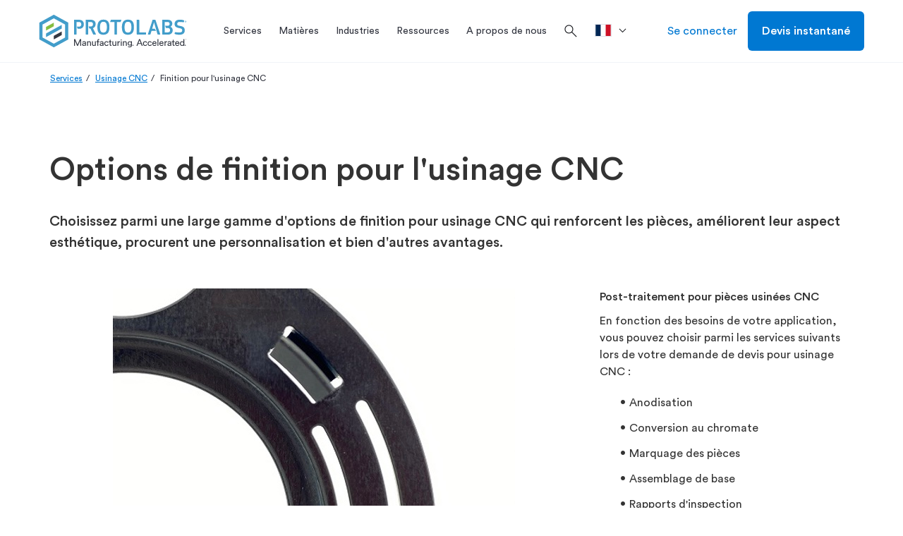

--- FILE ---
content_type: text/html; charset=utf-8
request_url: https://www.protolabs.com/fr-fr/services/usinage-cnc/finition-pour-l-usinage-cnc/
body_size: 26586
content:

	<!doctype html>
	<html lang="fr-FR">
	<head>
		
<script integrity="sha384-yPow2obDaE42X91o5pL+oc5H/BPq5Bjms/t0JLIgOrg3bcAo09FA/hMJKyMfVIZ6" crossorigin="anonymous" src="https://cdn.optimizely.com/js/23268620618.js"></script>

		

		<meta charset="utf-8">
		
		<title>Options de finition pour l&#x27;usinage CNC | Protolabs</title>
		<meta name="description" content="Choisissez parmi les options de finition pour renforcer, prot&#xE9;ger et am&#xE9;liorer l&#x27;apparence de vos pi&#xE8;ces usin&#xE9;es.">
		<meta property="og:title" content="Protolabs : Options de finition pour l&#x27;usinage CNC" />
		<meta property="og:description" content="Pour renforcer, prot&#xE9;ger et am&#xE9;liorer l&#x27;apparence de vos pi&#xE8;ces usin&#xE9;es, choisissez parmi les options de finition propos&#xE9;es par Protolabs." />
		<meta property="og:url" content="https://www.protolabs.com/fr-fr/services/usinage-cnc/finition-pour-l-usinage-cnc/" />
		<meta property="og:locale" content="fr-FR" />
		<meta name="twitter:card" content="summary_large_image" />
		<meta name="twitter:site" content="@protolabs" />
		<meta name="twitter:title" content="Protolabs : Options de finition pour l&#x27;usinage CNC" />
		<meta name="twitter:description" content="Pour renforcer, prot&#xE9;ger et am&#xE9;liorer l&#x27;apparence de vos pi&#xE8;ces usin&#xE9;es, choisissez parmi les options de finition propos&#xE9;es par Protolabs." />
			<meta property="og:image" content="https://www.protolabs.com/media/1017529/custom-colorant-900x400.jpg" />
			<meta name="twitter:image" content="https://www.protolabs.com/media/1017529/custom-colorant-900x400.jpg" />
			<meta name="twitter:image:alt" content="Options de finition pour l&#x27;usinage CNC" />
        <link rel="canonical" href="https://www.protolabs.com/fr-fr/services/usinage-cnc/finition-pour-l-usinage-cnc/" />
                        <link rel="alternate" hreflang="en-gb" href="https://www.protolabs.com/en-gb/services/cnc-machining/finishing/" />
						<link rel="alternate" hreflang="en-ie" href="https://www.protolabs.com/en-gb/services/cnc-machining/finishing/" />
						<link rel="alternate" hreflang="en-mt" href="https://www.protolabs.com/en-gb/services/cnc-machining/finishing/" />
						<link rel="alternate" hreflang="en-nl" href="https://www.protolabs.com/en-gb/services/cnc-machining/finishing/" />
                    <meta property="og:locale:alternate" content="en-GB" />
						<link rel="alternate" hreflang="en-us" href="https://www.protolabs.com/services/cnc-machining/post-processing/coating/" />
                    <meta property="og:locale:alternate" content="en-US" />
						<link rel="alternate" hreflang="fr-fr" href="https://www.protolabs.com/fr-fr/services/usinage-cnc/finition-pour-l-usinage-cnc/">
						<link rel="alternate" hreflang="fr-be" href="https://www.protolabs.com/fr-fr/services/usinage-cnc/finition-pour-l-usinage-cnc/">
						<link rel="alternate" hreflang="fr-ch" href="https://www.protolabs.com/fr-fr/services/usinage-cnc/finition-pour-l-usinage-cnc/">
                        <link rel="alternate" hreflang="fr-gb" href="https://www.protolabs.com/fr-fr/services/usinage-cnc/finition-pour-l-usinage-cnc/">
						<link rel="alternate" hreflang="es-es" href="https://www.protolabs.com/es-es/servicios/mecanizado-cnc/opciones-de-acabado-para-el-mecanizado-cnc/" />
                    <meta property="og:locale:alternate" content="es-ES" />
						<link rel="alternate" hreflang="it" href="https://www.protolabs.com/it-it/servizi/lavorazione-cnc/finitura/">
                    <meta property="og:locale:alternate" content="it-IT" />
						<link rel="alternate" hreflang="de" href="https://www.protolabs.com/de-de/services/cnc-bearbeitung/zusatzliche-optionen-zur-oberflachenveredelung/">
                    <meta property="og:locale:alternate" content="de-DE" />
                    <link rel="alternate" hreflang="x-default" href="https://www.protolabs.com/services/cnc-machining/post-processing/coating/" />

		

		<meta name="viewport" content="width=device-width, initial-scale=1, maximum-scale=5">

		<link rel="stylesheet" href="/css/webfonts/material-symbols-outlined.css" />
		<link rel="apple-touch-icon" href="/favicons/apple-touch-icon.png?v=2">
		<link rel="icon" type="image/png" sizes="32x32" href="/favicons/favicon-32x32.png?v=2">
		<link rel="icon" type="image/png" sizes="16x16" href="/favicons/favicon-16x16.png?v=2">
		<link rel="shortcut icon" href="/favicons/favicon.ico?v=2">
		<link rel="manifest" href="/favicons/manifest.json">
		<link rel="mask-icon" color="#0068ad" href="/favicons/safari-pinned-tab.svg?v=2">
		<meta name="msapplication-config" content="/favicons/browserconfig.xml?v=2">
		<meta name="theme-color" content="#ffffff">

		<script>
			var dataLayer = window.dataLayer = window.dataLayer || [];
			dataLayer.push({
				'siteLang': 'fr-FR',
				'environment': 'PROD'
			});
		</script>

		
		
			<link as="style" href="/sb/style-css.css.v380362c5357972adf740d2d92dbb32226d081a29" rel="preload" />
			<link rel='preload' as='script' href="/sb/vendor-js.js.v380362c5357972adf740d2d92dbb32226d081a29" />
			<link rel='preload' as='script' href="/sb/scripts-js.js.v380362c5357972adf740d2d92dbb32226d081a29" />

			<link href="/sb/style-css.css.v380362c5357972adf740d2d92dbb32226d081a29" rel="stylesheet" />
			<script src="/sb/vendor-js.js.v380362c5357972adf740d2d92dbb32226d081a29"></script>
			<script defer="" src="/sb/scripts-js.js.v380362c5357972adf740d2d92dbb32226d081a29"></script>
		

		

		
			<!-- Google Tag Manager -->
			<script>(function(w,d,s,l,i){w[l]=w[l]||[];w[l].push({'gtm.start':
			new Date().getTime(),event:'gtm.js'});var f=d.getElementsByTagName(s)[0],
			j=d.createElement(s),dl=l!='dataLayer'?'&l='+l:'';j.async=true;j.src=
			'https://www.googletagmanager.com/gtm.js?id='+i+dl+ '&gtm_auth=DKKcIeaTkX_49vS5sL9aag&gtm_preview=env-1&gtm_cookies_win=x';f.parentNode.insertBefore(j,f);
			})(window,document,'script','dataLayer','GTM-KT8C63Q');</script>
			<!-- End Google Tag Manager -->

	</head>
	<body class="fr-fr">
		
			<!-- Google Tag Manager (noscript) -->
			<noscript><iframe src="https://www.googletagmanager.com/ns.html?id=GTM-KT8C63Q&gtm_auth=DKKcIeaTkX_49vS5sL9aag&gtm_preview=env-1&gtm_cookies_win=x"
			height="0" width="0" style="display:none;visibility:hidden"></iframe></noscript>
			<!-- End Google Tag Manager (noscript) -->


		<div id="pl-fixed-top">
            

			<header id="pl-header" class="container-fluid desktop">
				<div class="container">
					<div class="row">
						<div class="mobile-main-nav hidden-lg">
								<div class="hamburger"><i class="material-symbols-outlined">menu</i></div>
							<a href="/fr-fr/" class="logo">
								<img class="lazyload" data-src="/images/Protolabs-logo-tagline.svg" alt="Protolabs" />
							</a>
									<a class="mobile-sign-in" title="Se connecter" href="https://buildit.protolabs.com/?lang=fr-FR"><i class="material-symbols-outlined">person</i></a>
						</div>
						<a href="/fr-fr/" class="logo hidden-md hidden-sm hidden-xs">
							<img class="lazyload" data-src="/images/Protolabs-logo-tagline.svg" alt="Protolabs" />
						</a>
						<div id="navigation-overlay">
							<div id="pl-navigation">
								<div class="mobile-top">
									<div class="mobile-back">
										<i class="material-symbols-outlined">chevron_left</i>Retourner
									</div>
									<div class="mobile-logo">
										<a href="/fr-fr/" class="logo-mobile">
											<img class="lazyload" data-src="/images/Protolabs-logo-tagline.svg" alt="Protolabs" />
										</a>
									</div>
									<div class="mobile-close"><i class="material-symbols-outlined">close</i></div>
								</div>
								<div class="nav-and-search">
									
		<ul id="main-navigation">
					<li class="service-menu">
						<a href="/fr-fr/services/" title="Services" class="dropdown-toggle"><span>Services</span></a>
						<div id="services-menu" class="dropdown-menu pl-mega-nav mobile-main-menu">
							<div class="container-fluid light-gray">
								<div class="container">
									<div class="row">
												<div class="pl-mega-main">
															<a class="pl-mega-title mobile-hub-link" href="/fr-fr/services/" title="Services">Services</a>
															<div class="pl-mega-column">
																	<a class="pl-mega-title-link" href="/fr-fr/services/moulage-par-injection/" title="Moulage par injection">Moulage par injection</a>
																<div>
																				<a class="pl-mega-link" href="/fr-fr/services/moulage-par-injection/moulage-par-injection-de-matiere-plastique/" title="Moulage par injection de mati&#xE8;re plastique">Moulage par injection de mati&#xE8;re plastique</a>
																				<a class="pl-mega-link" href="/fr-fr/services/moulage-par-injection/moulage-de-pieces-en-silicone-liquide/" title="Moulage de pi&#xE8;ces en silicone liquide">Moulage de pi&#xE8;ces en silicone liquide</a>
																				<a class="pl-mega-link" href="/fr-fr/services/moulage-par-injection/surmoulage/" title="Surmoulage et Moulage d&#x27;inserts">Surmoulage et Moulage d&#x27;inserts</a>
																				<a class="pl-mega-link" href="/fr-fr/services/moulage-par-injection/on-demand-manufacturing/" title="Fabrication &#xE0; la demande - ODM">Fabrication &#xE0; la demande - ODM</a>
																				<a class="pl-mega-link" href="/fr-fr/prototypage-rapide/" title="Prototypage rapide">Prototypage rapide</a>
																				<a class="pl-mega-link" href="/fr-fr/services/moulage-par-injection/controle-qualite/" title="Contr&#xF4;le Qualit&#xE9;">Contr&#xF4;le Qualit&#xE9;</a>
																				<a class="pl-mega-link" href="/fr-fr/services/moulage-par-injection/finition/" title="Finition | Moulage par injection">Finition | Moulage par injection</a>
																				<a class="pl-mega-link" href="/fr-fr/ressources/boite-a-outils-pour-le-moulage-par-injection/" title="Bo&#xEE;te &#xE0; outils | Moulage par injection">Bo&#xEE;te &#xE0; outils | Moulage par injection</a>
																</div>
															</div>
															<div class="pl-mega-column">
																	<a class="pl-mega-title-link" href="/fr-fr/services/usinage-cnc/" title="Usinage CNC">Usinage CNC</a>
																<div>
																				<a class="pl-mega-link" href="/fr-fr/services/usinage-cnc/fraisage-cnc/" title="Fraisage&#xA0;CNC">Fraisage&#xA0;CNC</a>
																				<a class="pl-mega-link" href="/fr-fr/services/usinage-cnc/tournage-cnc/" title="Tournage CNC">Tournage CNC</a>
																				<a class="pl-mega-link" href="/fr-fr/services/usinage-cnc/filetage/" title="Filetage">Filetage</a>
																				<a class="pl-mega-link" href="/fr-fr/services/usinage-cnc/usinage-cnc-dimensions-maximales-en-fonction-des-matieres/" title="Dimensions maximales | Usinage CNC">Dimensions maximales | Usinage CNC</a>
																				<a class="pl-mega-link" href="/fr-fr/services/usinage-cnc/finition-pour-l-usinage-cnc/" title="Finition | Usinage CNC">Finition | Usinage CNC</a>
																				<a class="pl-mega-link" href="/fr-fr/services/usinage-cnc/finitions-de-surface-en-usinage-cnc-1/" title="Finitions de surface">Finitions de surface</a>
																				<a class="pl-mega-link" href="/fr-fr/ressources/boite-a-outils-pour-l-usinage-cnc/" title="Bo&#xEE;te &#xE0; outils | Usinage CNC">Bo&#xEE;te &#xE0; outils | Usinage CNC</a>
																</div>
															</div>
															<div class="pl-mega-column">
																	<a class="pl-mega-title-link" href="/fr-fr/services/impression-3d/" title="Impression 3D">Impression 3D</a>
																<div>
																				<a class="pl-mega-link" href="/fr-fr/services/impression-3d/stereolithographie/" title="St&#xE9;r&#xE9;olithographie">St&#xE9;r&#xE9;olithographie</a>
																				<a class="pl-mega-link" href="/fr-fr/services/impression-3d/frittage-laser-direct-de-metal/" title="Frittage laser direct de m&#xE9;tal">Frittage laser direct de m&#xE9;tal</a>
																				<a class="pl-mega-link" href="/fr-fr/services/impression-3d/multi-jet-fusion/" title="Multi Jet Fusion">Multi Jet Fusion</a>
																				<a class="pl-mega-link" href="/fr-fr/services/impression-3d/frittage-laser-selectif/" title="Frittage laser s&#xE9;lectif">Frittage laser s&#xE9;lectif</a>
																				<a class="pl-mega-link" href="/fr-fr/services/impression-3d/polyjet-impression-3d-silicone-60-65/" title="PolyJet &amp; impression 3D silicone (60-65%)">PolyJet &amp; impression 3D silicone (60-65%)</a>
																				<a class="pl-mega-link" href="/fr-fr/services/impression-3d/carbon-digital-light-synthesis-3d/" title="Carbon Digital Light Synthesis ( 3D )">Carbon Digital Light Synthesis ( 3D )</a>
																				<a class="pl-mega-link" href="/fr-fr/services/impression-3d/impression-3d-dimensions-maximales/" title="Dimensions maximales | Impression 3D">Dimensions maximales | Impression 3D</a>
																				<a class="pl-mega-link" href="/fr-fr/services/impression-3d/redefinir-les-standards-de-la-qualite-de-surface/" title="Qualit&#xE9; de surface am&#xE9;lior&#xE9;e | SLS et MJF">Qualit&#xE9; de surface am&#xE9;lior&#xE9;e | SLS et MJF</a>
																				<a class="pl-mega-link" href="/fr-fr/ressources/boite-a-outils-impression-3d/" title="Bo&#xEE;te &#xE0; outils | Impression 3D">Bo&#xEE;te &#xE0; outils | Impression 3D</a>
																</div>
															</div>
												</div>
												<div class="pl-mega-cta light-gray">
<img src="/media/1016988/im-material-selectorjpg.jpg?width=335&height=180&v=1d4e9cfa1f05010" alt="Sélecteur de matières pour le moulage par injection " />													<!-- This rte does not honor redirect pages. -->
													<p style="text-align: left;"><strong><span style="font-size: 20px;">Sélecteur de matières pour le moulage par injection&nbsp;</span></strong></p>
<p>Notre sélecteur de matières au format de poche est un guide de référence utile pour vous aider à choisir la bonne matière pour vos projets.&nbsp;</p>
														<div class="pl-mega-button">
															<a href="https://explorer.protolabs.com/selecteurim/" class="btn hidden-xs btn-secondary blue">Commander</a>
														</div>
												</div>
									</div>
								</div>
							</div>
						</div>
					</li>
					<li>
						<a id="materials-menu-link" href="/fr-fr/matieres/" title="Mati&#xE8;res" class="dropdown-toggle"><span>Mati&#xE8;res</span></a>
						<div id="materials-menu" class="dropdown-menu pl-mega-nav mobile-main-menu">
							<div class="container-fluid light-gray">
								<div class="container">
									<div class="row">
										<div class="pl-mega-main">
												<a class="pl-mega-title mobile-hub-link" href="/fr-fr/matieres/" title="Mati&#xE8;res">Mati&#xE8;res</a>
											<div class="pl-mega-materials-left">
												<div class="pl-mega-column">
														<div class="pl-mega-title">Mati&#xE8;res par Service</div>
														<div class="wrapped-columns">
																		<a class="pl-mega-link" href="/fr-fr/matieres/guide-comparatif/?category=plastic:rubber&amp;process=injectionmolding" title="Moulage par Injection">Moulage par Injection</a>
																		<div class="description">Prototypes et pi&#xE8;ces de production en moulage par injection</div>
																		<a class="pl-mega-link" href="/fr-fr/matieres/matieres-en-usinage-cnc/?category=plastic:metal&amp;process=cncmilling:cncturning" title="Usinage CNC">Usinage CNC</a>
																		<div class="description">Usinage de prototypes et de pi&#xE8;ces de production en un jour seulement</div>
																		<a class="pl-mega-link" href="/fr-fr/matieres/matieres-impression-3d/" title="Mati&#xE8;res impression 3D">Mati&#xE8;res impression 3D</a>
																		<div class="description">Fabrication additive pour des pi&#xE8;ces de qualit&#xE9; en plastique et en m&#xE9;tal</div>
														</div>
												</div>
											</div>
											<div class="pl-mega-materials-middle">
												<div class="pl-mega-column">
														<div class="pl-mega-title">Type de mati&#xE8;res</div>
													<div>
																<div class="materials-middle">
																		<a class="pl-mega-link" href="/fr-fr/matieres/guide-comparatif/?category=plastic" title="Plastique">Plastique</a>
																		<div class="description">Divers plastiques de qualit&#xE9; pour le moulage, l&#x27;usinage et l&#x27;impression 3D</div>
																		<a class="pl-mega-link" href="/fr-fr/matieres/guide-comparatif/?category=metal" title="M&#xE9;tal">M&#xE9;tal</a>
																		<div class="description">Large gamme de mat&#xE9;riaux m&#xE9;talliques pour l&#x27;usinage et l&#x27;impression 3D</div>
																		<a class="pl-mega-link" href="/fr-fr/matieres/guide-comparatif/?category=rubber" title="&#xC9;lastom&#xE8;res">&#xC9;lastom&#xE8;res</a>
																		<div class="description">Mat&#xE9;riaux flexibles pour le moulage par injection et l&#x27;impression 3D</div>
																</div>
																<div class="materials-middle">
																		<a class="pl-mega-link" href="/fr-fr/matieres/matieres-fournies-par-le-client/" title="Mati&#xE8;res fournies par le client">Mati&#xE8;res fournies par le client</a>
																		<div class="description">Guidelines sur la proc&#xE9;dure &#xE0; suivre pour fournir une r&#xE9;sine sur mesure pour votre prochain projet</div>
																		<a class="pl-mega-link" href="/fr-fr/matieres/couleurs-sur-demande/" title="Couleurs sur demande">Couleurs sur demande</a>
																		<div class="description">Une large gamme de colorants disponibles pour le moulage par injection</div>
																</div>
													</div>
												</div>
											</div>
										</div>
												<div class="pl-mega-cta light-gray">
<img src="/media/1012087/materials-matter-header-image.png?width=335&height=180&v=1d37985769601f0" alt="Guide des thermoplastiques" />													<!-- This rte does not honor redirect pages. -->
													<p style="text-align: left;"><strong><span style="font-size: 20px;">Guide des thermoplastiques</span></strong></p>
<p>Vous avez besoin de conseils pour choisir une matière thermoplastique ? Vous trouverez dans ce livre blanc toutes les informations nécessaires pour vous aider à choisir la bonne matière pour votre application.</p>
														<div class="pl-mega-button">
															<a href="/fr-fr/ressources/livres-blancs/questions-de-matiere-comment-choisir-une-matiere/" class="btn hidden-xs btn-secondary blue">Lire Le Livre Blanc</a>
														</div>
												</div>
									</div>
								</div>
							</div>
						</div>
					</li>
					<li>
						<a id="industries-menu-link" href="/fr-fr/industries/" title="Industries" class="dropdown-toggle"><span>Industries</span></a>
						<div id="industries-menu" class="dropdown-menu pl-mega-nav mobile-main-menu">
							<div class="container-fluid light-gray">
								<div class="container">
									<div class="row">
										<div class="pl-mega-main">
												<a class="pl-mega-title mobile-hub-link" href="/fr-fr/industries/" title="Industries">Industries</a>
											<div class="pl-mega-industries-left">
														<div class="pl-mega-column">
																	<a class="pl-mega-title-link" href="/fr-fr/industries/" title="Nos industries de pr&#xE9;dilection">Nos industries de pr&#xE9;dilection</a>
																<div class="wrapped-columns">
																			<a class="pl-mega-link" href="/fr-fr/industries/medical/" title="M&#xE9;dical">M&#xE9;dical</a>
																			<div class="description">D&#xE9;veloppement acc&#xE9;l&#xE9;r&#xE9; de dispositifs m&#xE9;dicaux et de produits de soins de sant&#xE9;</div>
																			<a class="pl-mega-link" href="/fr-fr/industries/aerospatial/" title="A&#xE9;rospatial">A&#xE9;rospatial</a>
																			<div class="description">Des composants de haute qualit&#xE9;, depuis le d&#xE9;but du prototypage jusqu&#x27;au lancement, en passant par le d&#xE9;clenchement des premiers essais</div>
																			<a class="pl-mega-link" href="/fr-fr/industries/electronique-grand-public/" title="&#xC9;lectronique grand public">&#xC9;lectronique grand public</a>
																			<div class="description">Prototypage fonctionnel et production &#xE0; la demande de pi&#xE8;ces &#xE9;lectroniques et informatiques</div>
																			<a class="pl-mega-link" href="/fr-fr/industries/automobile/" title="Automobile">Automobile</a>
																			<div class="description">Prototypage rapide et production acc&#xE9;l&#xE9;r&#xE9;e pour les v&#xE9;hicules traditionnels, &#xE9;lectriques et autonomes</div>
																			<a class="pl-mega-link" href="/fr-fr/industries/equipement-industriel/" title="Equipement Industriel">Equipement Industriel</a>
																			<div class="description">Gabarits, dispositifs de fixations et autres composants durables pour rationaliser l&#x27;assemblage et r&#xE9;duire les co&#xFB;ts de production</div>
																			<a class="pl-mega-link" href="/fr-fr/industries/robotique/" title="Robotique">Robotique</a>
																			<div class="description">Pi&#xE8;ces de production finale complexes destin&#xE9;es &#xE0; la robotique et &#xE0; l&#x27;automatisation.</div>
																</div>
														</div>
											</div>
											<div class="pl-mega-industries-middle">
														<div class="pl-mega-column">
																	<a class="pl-mega-title-link" href="/fr-fr/ressources/" title="Ressources sur les industries">Ressources sur les industries</a>
																		<a class="pl-mega-link" href="/fr-fr/ressources/etudes-de-cas/rheon-medical/" title="Rheon Medical">Rheon Medical</a>
																		<a class="pl-mega-link" href="/fr-fr/ressources/insight/assurer-la-transition-entre-prototypage-et-production/" title="Assurer la transition entre Prototypage et Production">Assurer la transition entre Prototypage et Production</a>
																		<a class="pl-mega-link" href="/fr-fr/ressources/livres-blancs/charger-vers-un-futur-electrique-industrie-automobile/" title="Automobile">Automobile</a>
																		<a class="pl-mega-link" href="/fr-fr/ressources/blog/7-tendances-determinantes-dans-l-avenir-de-la-fabrication-de-produits-electroniques-grand-public/" title="7 tendances d&#xE9;terminantes dans l&#x27;avenir de la fabrication de produits &#xE9;lectroniques grand public">7 tendances d&#xE9;terminantes dans l&#x27;avenir de la fabrication de produits &#xE9;lectroniques grand public</a>
														</div>
											</div>
											<div class="pl-mega-industries-right">
														<div class="pl-mega-column">
																	<a class="pl-mega-title-link" href="/fr-fr/certifie-iso/" title="Certifications industrielles">Certifications industrielles</a>
																		<a class="pl-mega-link" href="/fr-fr/certifie-iso/" title="Certifi&#xE9; ISO">Certifi&#xE9; ISO</a>
														</div>
											</div>
										</div>
												<div class="pl-mega-cta light-gray">
													<img src="/media/uv4lybkh/nasa-part-background.jpg?width=335&height=180&v=1dad3976e3c02c0" alt="Vers l'infini et au-delà" />
													<!-- This rte does not honor redirect pages. -->
													<h1 class="hero2-title"><span style="font-size: 16px;">Vers l'infini et au-delà</span></h1>
<p>L'administration nationale de l'aéronautique et de l'espace (NASA), l'organisation gouvernementale qui rend possible le monde impossible des voyages dans l'espace depuis plus de six décennies, explore aujourd'hui une frontière plus terrestre. Elle est devenue un terrain d'essai pour la conception générative, c'est-à-dire l'utilisation de l'intelligence artificielle (IA) pour créer de nouvelles conceptions de CAO.</p>
														<div class="pl-mega-button">
															<a href="/fr-fr/ressources/etudes-de-cas/la-nasa/" class="btn hidden-xs btn-secondary blue" title="Read Story">Read Story</a>
														</div>
												</div>
									</div>
								</div>
							</div>
						</div>
					</li>
					<li>
						<a id="resources-menu-link" href="/fr-fr/ressources/" title="Ressources" class="dropdown-toggle"><span>Ressources</span></a>
						<div id="resources-menu" class="dropdown-menu pl-mega-nav mobile-main-menu">
							<div class="container-fluid light-gray">
								<div class="container">
									<div class="row">
										<div class="pl-mega-main">
													<a class="pl-mega-title mobile-hub-link" href="/fr-fr/ressources/" title="Ressources">Ressources</a>
											<div class="pl-mega-resources wrapped-columns">
															<div>
																<a class="pl-mega-link" href="/fr-fr/ressources/etudes-de-cas/" title="Etudes de cas">Etudes de cas</a>
																<div class="description">Success stories d&#x27;entreprises innovantes</div>
															</div>
															<div>
																<a class="pl-mega-link" href="/fr-fr/ressources/livres-blancs/" title="Livres blancs">Livres blancs</a>
																<div class="description">Guides et rapports th&#xE9;matiques approfondis sur la fabrication num&#xE9;rique</div>
															</div>
															<div>
																<a class="pl-mega-link" href="/fr-fr/ressources/conseils-de-conception/" title="Conseils de conception">Conseils de conception</a>
																<div class="description">Conseils sur les questions courantes de fabricabilit&#xE9; et de s&#xE9;lection des mat&#xE9;riaux</div>
															</div>
															<div>
																<a class="pl-mega-link" href="/fr-fr/ressources/aides-a-la-conception/" title="Aides &#xE0; la conception">Aides &#xE0; la conception</a>
																<div class="description">Obtenir des outils et ressources physiques pour vous aider dans la conception de pi&#xE8;ces</div>
															</div>
															<div>
																<a class="pl-mega-link" href="/fr-fr/ressources/webinaires-evenements/" title="Webinaires &amp; &#xC9;v&#xE8;nements">Webinaires &amp; &#xC9;v&#xE8;nements</a>
																<div class="description">Assistez &#xE0; des &#xE9;v&#xE9;nements sectoriels et webinaires live et &#xE0; la demande</div>
															</div>
															<div>
																<a class="pl-mega-link" href="/fr-fr/ressources/videos/" title="Videos | Protolabs">Videos | Protolabs</a>
																<div class="description">D&#xE9;couvrez nos installations, nos technologies, notre s&#xE9;lection de mat&#xE9;riaux, etc.</div>
															</div>
															<div>
																<a class="pl-mega-link" href="/fr-fr/ressources/insight/" title="Insight Vid&#xE9;os">Insight Vid&#xE9;os</a>
																<div class="description">Votre masterclass en design produits et d&#xE9;veloppement</div>
															</div>
															<div>
																<a class="pl-mega-link" href="/fr-fr/ressources/glossaire/" title="Glossaire">Glossaire</a>
																<div class="description">D&#xE9;finitions des termes et acronymes les plus courants dans le domaine de la fabrication</div>
															</div>
															<div>
																<a class="pl-mega-link" href="/fr-fr/start-ups/" title="Start-Ups">Start-Ups</a>
																<div class="description">Aider les start-ups avec la fabrication num&#xE9;rique</div>
															</div>
															<div>
																<a class="pl-mega-link" href="/fr-fr/ressources/blog/" title="Blog">Blog</a>
																<div class="description">Des ressources en mati&#xE8;re de design, d&#x27;articles th&#xE9;matiques et d&#x27;informations sur l&#x27;industrie</div>
															</div>
															<div>
																<a class="pl-mega-link" href="/fr-fr/ressources/l-academie-inspiron/" title="L&#x27;acad&#xE9;mie inspirON">L&#x27;acad&#xE9;mie inspirON</a>
																<div class="description">l&#x27;acad&#xE9;mie inspirON propose des formations et des ressources &#xE9;ducatives pour vous aider &#xE0; vous d&#xE9;velopper</div>
															</div>
															<div>
																<a class="pl-mega-link" href="/fr-fr/ressources/acheteurs/" title="Acheteurs">Acheteurs</a>
																<div class="description">Pourquoi ajouter Protolabs &#xE0; la liste des fournisseurs ?</div>
															</div>
															<div>
																<a class="pl-mega-link" href="/fr-fr/ressources/bureaux-d-etude-conseilles/" title="Bureaux d&#x27;&#xE9;tude conseill&#xE9;s">Bureaux d&#x27;&#xE9;tude conseill&#xE9;s</a>
																<div class="description">Les bureaux d&#x27;&#xE9;tude recommand&#xE9;s pour accompagner vos projets</div>
															</div>
															<div>
																<a class="pl-mega-link" href="/fr-fr/ressources/hub-pedagogique/" title="Hub p&#xE9;dagogique">Hub p&#xE9;dagogique</a>
																<div class="description">Ressources p&#xE9;dagogiques pour les &#xE9;tudiants et futurs ing&#xE9;nieurs</div>
															</div>
															<div>
																<a class="pl-mega-link" href="/fr-fr/ressources/foire-aux-questions/" title="Foire aux questions">Foire aux questions</a>
																<div class="description">R&#xE9;ponses aux questions les plus courantes sur l&#x27;injection, l&#x27;usinage et l&#x27;impression 3D</div>
															</div>
											</div>
										</div>
												<div class="pl-mega-cta light-gray">
<img src="/media/s2oleqdz/design-cube-cta.jpg?width=335&height=180&v=1da266ab45f1510" alt="Cube design" />													<!-- This rte does not honor redirect pages. -->
													<p style="text-align: left;"><strong><span style="font-size: 20px;">Cube design</span></strong></p>
<p>Cette aide à la conception pour le moulage par injection vous permettra d'apprendre les bases de la création de pièces en plastique de qualité. Procurez-vous le vôtre dès aujourd'hui.</p>
														<div class="pl-mega-button">
															<a href="https://explorer.protolabs.com/cube-modele/" class="btn hidden-xs btn-secondary blue" title="Obtenir">Obtenir</a>
														</div>
												</div>
									</div>
								</div>
							</div>
						</div>
					</li>
					<li>
						<a id="about-us-menu-link" href="/fr-fr/a-propos-de-nous/" title="&#xC0; propos de nous" class="dropdown-toggle"><span>A propos de nous</span></a>
						<div id="about-us-menu" class="dropdown-menu pl-mega-nav mobile-main-menu">
							<div class="container-fluid light-gray">
								<div class="container">
									<div class="row">
										<div class="pl-mega-main">
												<a class="pl-mega-title mobile-hub-link" href="/fr-fr/a-propos-de-nous/" title="&#xC0; propos de nous">&#xC0; propos de nous</a>
											<div class="pl-mega-about-us-left">
															<div class="pl-mega-column">
																		<div class="pl-mega-title">R&#xE9;seau num&#xE9;rique</div>
																			<a class="pl-mega-link" href="/fr-fr/a-propos-de-nous/qu-est-ce-que-le-reseau-de-fabrication-numerique/" title="le R&#xE9;seau de Fabrication Num&#xE9;rique">le R&#xE9;seau de Fabrication Num&#xE9;rique</a>
																			<a class="pl-mega-link" href="/fr-fr/a-propos-de-nous/reseau-numerique/" title="Usines num&#xE9;riques &amp; R&#xE9;seau Num&#xE9;rique">Usines num&#xE9;riques &amp; R&#xE9;seau Num&#xE9;rique</a>
																			<a class="pl-mega-link" href="/fr-fr/a-propos-de-nous/l-assurance-qualite-au-sein-du-reseau/" title="L&#x27;assurance qualit&#xE9; au sein du R&#xE9;seau">L&#x27;assurance qualit&#xE9; au sein du R&#xE9;seau</a>
															</div>
											</div>
											<div class="pl-mega-about-us-middle">
															<div class="pl-mega-column">
																		<div class="pl-mega-title">A propos de Protolabs</div>
																		<div class="middle-columns">
																				<a class="pl-mega-link" href="/fr-fr/a-propos-de-nous/qui-sommes-nous/" title="Qui sommes-nous">Qui sommes-nous</a>
																				<a class="pl-mega-link" href="/fr-fr/a-propos-de-nous/pourquoi-protolabs/" title="Pourquoi Protolabs">Pourquoi Protolabs</a>
																				<a class="pl-mega-link" href="/fr-fr/a-propos-de-nous/carrieres/" title="Carri&#xE8;res">Carri&#xE8;res</a>
																				<a class="pl-mega-link" href="https://protolabs.gcs-web.com" title="Investisseurs">Investisseurs</a>
																				<a class="pl-mega-link" href="/fr-fr/a-propos-de-nous/communiques-de-presse/" title="Communiqu&#xE9;s de presse">Communiqu&#xE9;s de presse</a>
																				<a class="pl-mega-link" href="/fr-fr/a-propos-de-nous/nos-sites/" title="Nos sites">Nos sites</a>
																		</div>
															</div>
											</div>
											<div class="pl-mega-about-us-right">
													<div class="pl-mega-rte">
														<!-- This rte does not honor redirect pages. -->
														<p><span>Proto Labs, Savoie </span></p>
<p><span>Technolac, Parc Ouragan - Bât.C, Rue du Lac Majeur BP 70331 - 73377 Le Bourget du Lac Cedex, France&nbsp;</span></p>
<p><span> +33 (0)4 56 64 80 50</span></p>
													</div>
											</div>
										</div>
												<div class="pl-mega-cta light-gray">
<img src="/media/0ryfezxc/012-pl_brandcampaign_nav_def.webp?width=335&height=180&v=1db607a1dacc4a0" alt="prototyping to production" />													<!-- This rte does not honor redirect pages. -->
													<p><span style="font-size: 20px;"><strong>Manufacture like a <span class="gradient-blue-green">Pro</span></strong></span><span style="font-size: 20px;"><span class="gradient-blue-green"></span></span></p>
<p class="MsoNormal">Du prototypage sur-mesure à la production de pièces pour produits finis, nous sommes votre partenaire de confiance en matière de fabrication et nous vous aidons à faire progresser le développement produit et l'innovation.</p>
														<div class="pl-mega-button">
															<a href="/en-gb/parts/prototyping-to-production/" class="btn hidden-xs btn-secondary blue" title="En Savoir Plus">En Savoir Plus</a>
														</div>
												</div>
									</div>
								</div>
							</div>
						</div>
					</li>
			<li>
				<div class="search-box">
					<form>
						<i class="material-symbols-outlined search">search</i>
						<input id="search-box" type="text" name="search" placeholder="Rechercher" autocomplete="off" spellcheck="false" class="addsearch">
						<i class="material-symbols-outlined close">close</i>
					</form>
				</div>
			</li>
		</ul>

											<div class="search-icon">
												<i class="material-symbols-outlined search">search</i>
											</div>
								</div>
											<ul class="language-dropdown">
												<li class="dropdown">
													<a href="" class="dropdown-toggle" data-toggle="dropdown" aria-label=">Pays"><svg role="img"><use xlink:href="#fr-fr"></use></svg><div></div></a>
													<ul class="dropdown-menu">
																<li>
																	<a href="https://www.protolabs.com/de-de/services/cnc-bearbeitung/zusatzliche-optionen-zur-oberflachenveredelung/">
																		<svg role="img"><use xlink:href="#de-de"></use></svg><div>Deutschland</div>
																	</a>
																</li>
																<li>
																	<a href="https://www.protolabs.com/es-es/servicios/mecanizado-cnc/opciones-de-acabado-para-el-mecanizado-cnc/">
																		<svg role="img"><use xlink:href="#es-es"></use></svg><div>Espa&#xF1;a</div>
																	</a>
																</li>
																<li>
																	<a href="https://www.protolabs.com/fr-fr/services/usinage-cnc/finition-pour-l-usinage-cnc/">
																		<svg role="img"><use xlink:href="#fr-fr"></use></svg><div>France</div>
																	</a>
																</li>
																<li>
																	<a href="https://www.protolabs.com/it-it/servizi/lavorazione-cnc/finitura/">
																		<svg role="img"><use xlink:href="#it-it"></use></svg><div>Italia</div>
																	</a>
																</li>
																	<li>
																		<a href="https://www.protolabs.com/en-gb/services/cnc-machining/finishing/">
																			<svg role="img"><use xlink:href="#restOfEurope"></use></svg><div>Rest of Europe</div>
																		</a>
																	</li>
																<li>
																	<a href="https://www.protolabs.com/en-gb/services/cnc-machining/finishing/">
																		<svg role="img"><use xlink:href="#en-gb"></use></svg><div>United Kingdom</div>
																	</a>
																</li>
																<li>
																	<a href="https://www.protolabs.com/services/cnc-machining/post-processing/coating/">
																		<svg role="img"><use xlink:href="#en-us"></use></svg><div>United States</div>
																	</a>
																</li>
													</ul>
												</li>
											</ul>
								<div id="pl-sub-header-mobile">
											<div class="mobile-search">
												<div>Rechercher</div>
												<i class="material-symbols-outlined search">search</i>
											</div>
											<div class="mobile-language" data-menu="closed">Pays<i class="material-symbols-outlined up">expand_less</i><i class="material-symbols-outlined down">expand_more</i></div>
											<ul id="mobile-language-drop">
														<li>
															<a href="https://www.protolabs.com/de-de/services/cnc-bearbeitung/zusatzliche-optionen-zur-oberflachenveredelung/">
																Deutschland
																<svg role="img"><use xlink:href="#de-de"></use></svg>
															</a>
														</li>
														<li>
															<a href="https://www.protolabs.com/es-es/servicios/mecanizado-cnc/opciones-de-acabado-para-el-mecanizado-cnc/">
																Espa&#xF1;a
																<svg role="img"><use xlink:href="#es-es"></use></svg>
															</a>
														</li>
														<li>
															<a href="https://www.protolabs.com/fr-fr/services/usinage-cnc/finition-pour-l-usinage-cnc/">
																France
																<svg role="img"><use xlink:href="#fr-fr"></use></svg>
															</a>
														</li>
														<li>
															<a href="https://www.protolabs.com/it-it/servizi/lavorazione-cnc/finitura/">
																Italia
																<svg role="img"><use xlink:href="#it-it"></use></svg>
															</a>
														</li>
															<li>
																<a href="https://www.protolabs.com/en-gb/services/cnc-machining/finishing/">
																	Rest of Europe
																	<svg role="img"><use xlink:href="#restOfEurope"></use></svg>
																</a>
															</li>
														<li>
															<a href="https://www.protolabs.com/en-gb/services/cnc-machining/finishing/">
																United Kingdom
																<svg role="img"><use xlink:href="#en-gb"></use></svg>
															</a>
														</li>
														<li>
															<a href="https://www.protolabs.com/services/cnc-machining/post-processing/coating/">
																United States
																<svg role="img"><use xlink:href="#en-us"></use></svg>
															</a>
														</li>
											</ul>

									<div class="pl-buttons">
											<a href="https://buildit.protolabs.com/?lang=fr-FR" class="btn btn-secondary blue">Se connecter</a>
											<a href="https://buildit.protolabs.com/?lang=fr-FR&amp;getaquote=true" class="btn btn-default">Devis instantan&#xE9;</a>
									</div>
								</div>
							</div>
						</div>
								<a href="https://buildit.protolabs.com/?lang=fr-FR" class="sign-in hidden-md hidden-sm hidden-xs">Se connecter</a>
								<a href="https://buildit.protolabs.com/?lang=fr-FR&amp;getaquote=true" class="btn btn-default hidden-md hidden-sm hidden-xs">Devis instantan&#xE9;</a>
					</div>
				</div>
					<div id="mobile-search-drawer" class="hidden-lg">
						<div class="mobile-search-sticky">
							<div class="search-mobile-top">
								<div class="search-mobile-back">
									<i class="material-symbols-outlined">chevron_left</i>Retourner
								</div>
								<div class="search-mobile-close"><i class="material-symbols-outlined">close</i></div>
							</div>
							<div class="mobile-search-box">
								<form>
									<i class="material-symbols-outlined search">search</i>
									<input id="mobile-search-box" type="text" name="search" placeholder="Rechercher" autocomplete="off" spellcheck="false" class="addsearch">
									<i class="material-symbols-outlined close">close</i>
								</form>
							</div>
						</div>
						<div id="mobile-search-results">
						</div>
					</div>
			</header>
		</div>
        <div id="bottom-announcements">
            

        </div>
		<svg id="en-us" style="position: absolute; width: 0; height: 0;" viewBox="0 0 640 480"><g fill-rule="evenodd"><g stroke-width="1pt"><path fill="#bd3d44" d="M0 0h912v37H0zm0 73.9h912v37H0zm0 73.8h912v37H0zm0 73.8h912v37H0zm0 74h912v36.8H0zm0 73.7h912v37H0zM0 443h912v37H0z" /><path fill="#fff" d="M0 37h912v36.9H0zm0 73.8h912v36.9H0zm0 73.8h912v37H0zm0 73.9h912v37H0zm0 73.8h912v37H0zm0 73.8h912v37H0z" /></g><path fill="#192f5d" d="M0 0h364.8v258.5H0z" /><path fill="#fff" d="m30.4 11 3.4 10.3h10.6l-8.6 6.3 3.3 10.3-8.7-6.4-8.6 6.3L25 27.6l-8.7-6.3h10.9zm60.8 0 3.3 10.3h10.8l-8.7 6.3 3.2 10.3-8.6-6.4-8.7 6.3 3.3-10.2-8.6-6.3h10.6zm60.8 0 3.3 10.3H166l-8.6 6.3 3.3 10.3-8.7-6.4-8.7 6.3 3.3-10.2-8.7-6.3h10.8zm60.8 0 3.3 10.3h10.8l-8.7 6.3 3.3 10.3-8.7-6.4-8.7 6.3 3.4-10.2-8.8-6.3h10.7zm60.8 0 3.3 10.3h10.7l-8.6 6.3 3.3 10.3-8.7-6.4-8.7 6.3 3.3-10.2-8.6-6.3h10.7zm60.8 0 3.3 10.3h10.8l-8.8 6.3 3.4 10.3-8.7-6.4-8.7 6.3 3.4-10.2-8.8-6.3h10.8zM60.8 37l3.3 10.2H75l-8.7 6.2 3.2 10.3-8.5-6.3-8.7 6.3 3.1-10.3-8.4-6.2h10.7zm60.8 0 3.4 10.2h10.7l-8.8 6.2 3.4 10.3-8.7-6.3-8.7 6.3 3.3-10.3-8.7-6.2h10.8zm60.8 0 3.3 10.2h10.8l-8.7 6.2 3.3 10.3-8.7-6.3-8.7 6.3 3.3-10.3-8.6-6.2H179zm60.8 0 3.4 10.2h10.7l-8.8 6.2 3.4 10.3-8.7-6.3-8.6 6.3 3.2-10.3-8.7-6.2H240zm60.8 0 3.3 10.2h10.8l-8.7 6.2 3.3 10.3-8.7-6.3-8.7 6.3 3.3-10.3-8.6-6.2h10.7zM30.4 62.6 33.8 73h10.6l-8.6 6.3 3.3 10.2-8.7-6.3-8.6 6.3L25 79.3 16.3 73h10.9zm60.8 0L94.5 73h10.8l-8.7 6.3 3.2 10.2-8.6-6.3-8.7 6.3 3.3-10.3-8.6-6.3h10.6zm60.8 0 3.3 10.3H166l-8.6 6.3 3.3 10.2-8.7-6.3-8.7 6.3 3.3-10.3-8.7-6.3h10.8zm60.8 0 3.3 10.3h10.8l-8.7 6.3 3.3 10.2-8.7-6.3-8.7 6.3 3.4-10.3-8.8-6.3h10.7zm60.8 0 3.3 10.3h10.7l-8.6 6.3 3.3 10.2-8.7-6.3-8.7 6.3 3.3-10.3-8.6-6.3h10.7zm60.8 0 3.3 10.3h10.8l-8.8 6.3 3.4 10.2-8.7-6.3-8.7 6.3 3.4-10.3-8.8-6.3h10.8zm-273.6 26 3.3 10.2H75l-8.7 6.3 3.3 10.3-8.7-6.4-8.7 6.3 3.3-10.2-8.6-6.3h10.7zm60.8 0 3.4 10.2h10.7l-8.8 6.3 3.4 10.3-8.7-6.4-8.7 6.3 3.3-10.2-8.7-6.3h10.8zm60.8 0 3.3 10.2h10.8l-8.7 6.3 3.3 10.3-8.7-6.4-8.7 6.3 3.3-10.2-8.6-6.3H179zm60.8 0 3.4 10.2h10.7l-8.7 6.3 3.3 10.3-8.7-6.4-8.6 6.3 3.2-10.2-8.7-6.3H240zm60.8 0 3.3 10.2h10.8l-8.7 6.3 3.3 10.3-8.7-6.4-8.7 6.3 3.3-10.2-8.6-6.3h10.7zM30.4 114.5l3.4 10.2h10.6l-8.6 6.3 3.3 10.3-8.7-6.4-8.6 6.3L25 131l-8.7-6.3h10.9zm60.8 0 3.3 10.2h10.8l-8.7 6.3 3.2 10.2-8.6-6.3-8.7 6.3 3.3-10.2-8.6-6.3h10.6zm60.8 0 3.3 10.2H166l-8.6 6.3 3.3 10.3-8.7-6.4-8.7 6.3 3.3-10.2-8.7-6.3h10.8zm60.8 0 3.3 10.2h10.8l-8.7 6.3 3.3 10.3-8.7-6.4-8.7 6.3 3.4-10.2-8.8-6.3h10.7zm60.8 0 3.3 10.2h10.7L279 131l3.3 10.3-8.7-6.4-8.7 6.3 3.3-10.2-8.6-6.3h10.7zm60.8 0 3.3 10.2h10.8l-8.8 6.3 3.4 10.3-8.7-6.4-8.7 6.3L329 131l-8.8-6.3H331zM60.8 140.3l3.3 10.3H75l-8.7 6.2 3.3 10.3-8.7-6.4-8.7 6.4 3.3-10.3-8.6-6.3h10.7zm60.8 0 3.4 10.3h10.7l-8.8 6.2 3.4 10.3-8.7-6.4-8.7 6.4 3.3-10.3-8.7-6.3h10.8zm60.8 0 3.3 10.3h10.8l-8.7 6.2 3.3 10.3-8.7-6.4-8.7 6.4 3.3-10.3-8.6-6.3H179zm60.8 0 3.4 10.3h10.7l-8.7 6.2 3.3 10.3-8.7-6.4-8.6 6.4 3.2-10.3-8.7-6.3H240zm60.8 0 3.3 10.3h10.8l-8.7 6.2 3.3 10.3-8.7-6.4-8.7 6.4 3.3-10.3-8.6-6.3h10.7zM30.4 166.1l3.4 10.3h10.6l-8.6 6.3 3.3 10.1-8.7-6.2-8.6 6.2 3.2-10.2-8.7-6.3h10.9zm60.8 0 3.3 10.3h10.8l-8.7 6.3 3.3 10.1-8.7-6.2-8.7 6.2 3.4-10.2-8.7-6.3h10.6zm60.8 0 3.3 10.3H166l-8.6 6.3 3.3 10.1-8.7-6.2-8.7 6.2 3.3-10.2-8.7-6.3h10.8zm60.8 0 3.3 10.3h10.8l-8.7 6.3 3.3 10.1-8.7-6.2-8.7 6.2 3.4-10.2-8.8-6.3h10.7zm60.8 0 3.3 10.3h10.7l-8.6 6.3 3.3 10.1-8.7-6.2-8.7 6.2 3.3-10.2-8.6-6.3h10.7zm60.8 0 3.3 10.3h10.8l-8.8 6.3 3.4 10.1-8.7-6.2-8.7 6.2 3.4-10.2-8.8-6.3h10.8zM60.8 192l3.3 10.2H75l-8.7 6.3 3.3 10.3-8.7-6.4-8.7 6.3 3.3-10.2-8.6-6.3h10.7zm60.8 0 3.4 10.2h10.7l-8.8 6.3 3.4 10.3-8.7-6.4-8.7 6.3 3.3-10.2-8.7-6.3h10.8zm60.8 0 3.3 10.2h10.8l-8.7 6.3 3.3 10.3-8.7-6.4-8.7 6.3 3.3-10.2-8.6-6.3H179zm60.8 0 3.4 10.2h10.7l-8.7 6.3 3.3 10.3-8.7-6.4-8.6 6.3 3.2-10.2-8.7-6.3H240zm60.8 0 3.3 10.2h10.8l-8.7 6.3 3.3 10.3-8.7-6.4-8.7 6.3 3.3-10.2-8.6-6.3h10.7zM30.4 217.9l3.4 10.2h10.6l-8.6 6.3 3.3 10.2-8.7-6.3-8.6 6.3 3.2-10.3-8.7-6.3h10.9zm60.8 0 3.3 10.2h10.8l-8.7 6.3 3.3 10.2-8.7-6.3-8.7 6.3 3.4-10.3-8.7-6.3h10.6zm60.8 0 3.3 10.2H166l-8.4 6.3 3.3 10.2-8.7-6.3-8.7 6.3 3.3-10.3-8.7-6.3h10.8zm60.8 0 3.3 10.2h10.8l-8.7 6.3 3.3 10.2-8.7-6.3-8.7 6.3 3.4-10.3-8.8-6.3h10.7zm60.8 0 3.3 10.2h10.7l-8.6 6.3 3.3 10.2-8.7-6.3-8.7 6.3 3.3-10.3-8.6-6.3h10.7zm60.8 0 3.3 10.2h10.8l-8.8 6.3 3.4 10.2-8.7-6.3-8.7 6.3 3.4-10.3-8.8-6.3h10.8z" /></g></svg>
		<svg id="en-gb" style="position: absolute; width: 0; height: 0;" viewBox="0 0 640 480"><path fill="#012169" d="M0 0h640v480H0z" /><path fill="#FFF" d="m75 0 244 181L562 0h78v62L400 241l240 178v61h-80L320 301 81 480H0v-60l239-178L0 64V0h75z" /><path fill="#C8102E" d="m424 281 216 159v40L369 281h55zm-184 20 6 35L54 480H0l240-179zM640 0v3L391 191l2-44L590 0h50zM0 0l239 176h-60L0 42V0z" /><path fill="#FFF" d="M241 0v480h160V0H241zM0 160v160h640V160H0z" /><path fill="#C8102E" d="M0 193v96h640v-96H0zM273 0v480h96V0h-96z" /></svg>
		<svg id="de-de" style="position: absolute; width: 0; height: 0;" viewBox="0 0 640 480"><path fill="#ffce00" d="M0 320h640v160H0z" /><path d="M0 0h640v160H0z" /><path fill="#d00" d="M0 160h640v160H0z" /></svg>
		<svg id="fr-fr" style="position: absolute; width: 0; height: 0;" viewBox="0 0 640 480"><g fill-rule="evenodd" stroke-width="1pt"><path fill="#fff" d="M0 0h640v480H0z" /><path fill="#002654" d="M0 0h213.3v480H0z" /><path fill="#ce1126" d="M426.7 0H640v480H426.7z" /></g></svg>
		<svg id="it-it" style="position: absolute; width: 0; height: 0;" viewBox="0 0 640 480"><g fill-rule="evenodd" stroke-width="1pt"><path fill="#fff" d="M0 0h640v480H0z" /><path fill="#009246" d="M0 0h213.3v480H0z" /><path fill="#ce2b37" d="M426.7 0H640v480H426.7z" /></g></svg>
		<svg id="es-es" style="position: absolute; width: 0; height: 0;" viewBox="0 0 640 480">
			<style type="text/css">
				.st2 {
					fill: #ad1f24;
				}</style>
			<g id="flag-icons-es"><path d="M0 0h640v480H0V0z" style="fill:#aa151b" /><path d="M0 120h640v240H0V120z" style="fill:#f1bf00" /></g>
			<g id="Layer_2"><path d="M124.8 212.2c.1.1.1.2.2.2l.4.1.9.9c.3.2.6.2.9.2h.1l.1.1c.9-.2 1.7-.4 2.6-.5-1 .2-1.9.4-2.9.6l-.1.3.3.2c1.4-.5 3.3-.8 5.5-.9-1.8.1-3.7.4-5.5.9l.3.6-.3.4.6.2.2.4c1.3-.5 3.9-.8 6.5-.8-2.5 0-5 .3-6.4.8-.2 0-.3.2-.4.3 0 .4.3.7 1 .9.5.1 1.5.3 2.6.4H124v5.5h2.6v.1c-.5 0-1 .3-1 .6 0 .4.5.6 1 .6h-.4c.6.2 1 .7 1 1.3 0 .5-.4 1-.9 1.2-.4.1-.7.4-.7.7 0 .4.5.8 1 .8h16c.6 0 1-.4 1-.8s-.4-.7-1-.7h.5c-.5-.2-.9-.6-1-1.2 0-.6.5-1.1 1-1.3h-.5c.6 0 1-.2 1-.6 0-.3-.4-.7-1-.7h2.8v-5.5h-7.5c1.2-.1 2.1-.3 2.6-.4.6-.2 1-.5 1-.8 0-.2-.2-.3-.4-.4-.1 0-.2-.1-.3-.1.1 0 .3.1.4.1 0-.1.1-.3.2-.4l.5-.1h.1l-.3-.5h-.1l.4-.6.3-.2c.1-.1-.1-.3-.1-.3-.1 0-.1 0-.2-.1l.1-.2c.3.1.6-.1.8-.3.3-.1.7-.6.9-.8l.4-.1c.1-.1.2-.2.2-.3l.5-.6c.2-.2.7-.3.7-.3 0-.1-.3-.3-.6-.3-.1 0-.1 0-.2.1l.3-.5v-1.1l-.5-1c-.2-.3-.6-.7-1.1-1-.3-.2-.9-.3-1.3-.4.2-.1.4-.1.5-.1-.1-.3-.2-.6-.5-.7-.5-.3-1.1-.2-1.9.3-.3-.1-.7-.2-1-.4-.2-.1-1-.4-1.4-.4h-2.1c-.1-.3-.2-.5-.4-.6.1-.1.1-.2.2-.3h.4v-.6h-.4l-.1-.1c-.1-.2-.3-.4-.5-.4v-.6h.6v-.6h-.6v-.5h-.5v.5h-.7v.6h.7v.7c-.3.1-.5.3-.6.5h-.4v.6h.4c0 .1.1.2.2.2-.2.2-.3.4-.4.7h-.4l-1.6-.1-1 .2c-.3.2-.8.2-1 .2l-.5.3h-.2c-.7-.3-1.3-.4-1.7-.1-.3.1-.4.4-.5.7.1-.1.2 0 .3 0l-.2.1c-.5.1-1 .3-1.5.5-.5.3-1.1.6-1.4 1.5-.3.8.2 1.6.3 1.9-.3 0-.6.2-.6.3 0 0 .5.1.7.3l.4.7zm.1-.3zm9.3 1.4h-1.4 1.4zm.4 1.8c1.2 0 2.5 0 3.7.2-1.2-.1-2.4-.2-3.7-.2zM145.7 316.5V311h-.7c-1.1-.3-2-1.3-2-2.5v-.5h-.4c.6 0 1-.3 1-.7 0-.5-.4-.8-1-.8h-16c-.1 0-.2 0-.4.1-.4.1-.6.3-.6.6 0 .5.5.8 1 .8h-.4l.2.5c0 1.2-.9 2.2-2 2.5h-.7v5.5c-.1 0-.1.1-.2.1-1.2.6-2.5.8-3.8.8V326.7c.7 0 1.4-.1 2.1-.2-.7.2-1.4.2-2.1.2v2.3c1.5 0 2.8-.3 3.8-.8s2.3-.8 3.7-.8c1.3 0 2.5.2 3.7.7 1.1.6 2.4.9 3.7.9 1.5 0 2.8-.3 3.8-.8 1.2-.6 2.5-.8 3.8-.8 1.4 0 2.7.3 3.7.8 1.2.6 2.4.8 3.7.8v-9.2c-.3 0-.7 0-1-.1.3 0 .7.1 1 .1v-2.4c-1.4 0-2.8-.3-3.7-.8-.1 0-.1-.1-.2-.1zm-11.1.9c-1.4 0-2.6-.3-3.5-.7h7c-1.1.5-2.3.7-3.5.7zm3.8 1.5c-.3.1-.5.3-.8.4.2-.1.5-.3.8-.4zm-1.5.6c-.1 0-.2.1-.3.1.1-.1.2-.1.3-.1zm-1 .2h-.2.2zm-1.3.1c-1.5 0-2.8-.4-3.7-.9-.6-.3-1.1-.5-1.7-.6.6.1 1.2.3 1.7.6 1 .5 2.2.9 3.7.9zm3.8 3.8c1-.5 2.3-.8 3.7-.8-1.4 0-2.7.3-3.7.8zm3.8 1.5c-.7 0-1.4.1-2 .2.7-.2 1.3-.2 2-.2zm-.1-4.6c-1.4 0-2.7.2-3.7.7-1 .6-2.3.9-3.8.9s-2.8-.4-3.7-.9c2.4 1.2 5.1 1.2 7.5 0 1.8-.9 3.9-1 5.9-.5-.7-.2-1.5-.2-2.2-.2zm3.8-1.6c-.3-.1-.6-.3-.9-.4.3.1.6.3.9.4zm-1.6-.6h-.1.1zm-20.8 2.9c-.5.3-1.1.5-1.7.6.6-.1 1.2-.4 1.7-.6zm-1.6 5.3c.3-.1.5-.1.7-.2-.2 0-.5.1-.7.2zm1.6-.6c.5-.2 1.1-.5 1.7-.6-.6.1-1.2.3-1.7.6zm3.7-.8c1.3 0 2.5.2 3.7.7-1-.4-2.3-.7-3.7-.7zm19.8 1.2c.2.1.4.1.6.2-.2 0-.4-.1-.6-.2zm-1.1-.4c.3.1.6.3.9.4-.3-.1-.6-.3-.9-.4zm1.7-6.4c.2 0 .4.1.6.1-.2 0-.4 0-.6-.1zm-.9-.2c.2.1.4.1.6.2-.2-.1-.4-.2-.6-.2zM276.5 207.6c0-.1 0-.1 0 0zM271 216.2c0 .4.3.7 1 .9.5.1 1.5.3 2.6.4h-7.4v5.5h2.7v.1c-.6 0-1 .3-1 .6 0 .4.4.6 1 .6h-.5c.6.2 1 .7 1 1.3 0 .5-.4 1-1 1.2h.1c-.3.1-.6.4-.6.7 0 .4.4.8 1 .8h16c.6 0 1-.4 1-.8s-.4-.7-1-.7h.4c-.6-.2-1-.7-1-1.2 0-.6.4-1.1 1-1.3h-.4c.6 0 1-.2 1-.6 0-.3-.4-.7-1-.7h2.7v-5.5h-7.5c1.2-.1 2.1-.3 2.6-.4.6-.2 1-.5 1-.8 0-.2-.2-.3-.4-.4-2.1-.6-4.3-.8-6.5-.8-2.5 0-5 .3-6.4.8-.2 0-.3.2-.4.3zM279.9 206.1c.2 0 .4-.2.4-.4 0-.3-.1-.4-.4-.4s-.5.1-.5.3v.2c.1.2.3.4.5.3zM281.3 206c.2 0 .4-.2.4-.4s-.2-.4-.5-.4c-.2 0-.4.2-.4.4s.3.4.5.4zM282.6 206.5c.2 0 .4-.2.4-.4 0-.3-.2-.4-.4-.4s-.4.1-.4.3v.1c0 .2.2.4.4.4zM283.7 207.4c.2 0 .4-.1.4-.4s-.2-.4-.4-.4-.4.2-.4.4.2.4.4.4zM288.2 210v-.1.1zM288.6 209.5c-.2 0-.4.2-.4.4 0 .3.2.4.4.4s.4-.1.4-.4c0-.2-.2-.4-.4-.4zM288.5 208.8c.2 0 .4-.2.4-.4v-.1c-.1-.2-.3-.3-.5-.3s-.4.2-.4.4.2.4.5.4zM287.5 207.7c.2 0 .4-.2.4-.4 0-.3-.2-.4-.4-.4h-.1c-.2 0-.4.2-.4.4v.1c.1.2.3.4.5.3zM286.2 207.1c.2 0 .4-.2.4-.5 0-.2-.1-.4-.4-.4s-.5.2-.5.4v.2c.1.2.3.4.5.3zM284.8 207.1c.2 0 .4-.2.4-.4s-.1-.4-.4-.4-.5.2-.5.4.3.4.5.4zM275.8 206.1c.2 0 .4-.2.4-.4 0-.3-.2-.4-.4-.4-.3 0-.5.1-.5.3v.2c.1.2.3.4.5.3zM274.4 206c.2 0 .4-.2.4-.4s-.1-.4-.4-.4-.5.2-.5.4.3.4.5.4zM272.6 206.1c0 .2.2.4.4.4.3 0 .5-.2.5-.4 0-.3-.3-.4-.5-.4s-.5.1-.5.3h.1v.1zM271.9 207.4c.3 0 .5-.1.5-.4s-.3-.4-.5-.4-.4.1-.4.4c0 .2.2.4.4.4z" class="st2" /><path d="M267.6 210.2c0 .2 0 .4.1.7v.2c-.1-.2-.2-.2-.4-.2-.3 0-.6.2-.6.3.2.1.5.2.7.3l.6.7c0 .1.1.2.1.2l.5.1c.3.3.6.7.9.9.3.2.6.2.9.2h.2v.1c.3-.1.6-.1.9-.2l-1.2.3-.1.3.3.2c1.4-.5 3.3-.8 5.4-.9-1.8.1-3.6.4-5.4.9l.3.6-.3.4.6.2.1.4c1.4-.5 4-.8 6.6-.8 2.2-.1 4.5.2 6.6.8 0-.1.1-.3.2-.4l.5-.1-.2-.5.4-.6h-.1l.3-.2c.1-.1-.1-.3-.1-.3-.1 0-.1 0-.2-.1l.1-.2c.3.1.6-.1.8-.3.3-.1.7-.6.9-.8l.4-.1c.1-.1.2-.2.2-.3l.5-.6c.2-.2.7-.3.7-.3 0-.1-.3-.3-.6-.3-.1 0-.2 0-.2.1v-.8c.1-1.5-1.1-2.7-2.6-2.8h-.1c-.5 0-1 .1-1.3.3l.9.9h-.6c0-.1.1-.1.1-.2 0-.2-.3-.4-.5-.4s-.4.2-.4.4v.1c-.1-.1-.2-.1-.3-.2-.1-1.1-1.1-1.9-2.5-1.9-.6 0-1.2.2-1.6.4l1.8 1.1h-.1c-.6 0-1.2.1-1.8.2 0-.2.1-.3.1-.5 0-.6-.2-1.3-.6-1.7l.2-.2h.3v-.6h-.3c0-.1-.1-.1-.1-.1-.1-.2-.3-.4-.5-.4v-.7h.6v-.6h-.6v-.6h-.7v.6h-.5v.5h.5v.9c-.2.1-.3.2-.4.4h-.4v.6h.5c0 .1.1.1.1.2-.4.4-.7 1-.7 1.7 0 .2 0 .4.1.5-.5-.1-1.1-.2-1.7-.2h-.1l1.7-1.1c-.5-.3-1-.4-1.5-.4-1.4 0-2.6 1-2.6 2-.1.1-.2.1-.3.2v-.2c0-.2-.2-.4-.4-.4s-.4.2-.4.4c0 .1 0 .1.1.2h-.6l1-.9c-.4-.2-.9-.3-1.4-.3h-.1c-1.6.2-2.8 1.4-2.7 2.9zm10.1 2.6c-1.4 0-2.7.1-3.8.3 1.2-.2 2.5-.3 3.8-.3zm-9.6-.9zm5.3 1.2c-.5.1-.9.1-1.3.2.4 0 .9-.1 1.3-.2zm3.1.2h.4-.4zm1.4-.5h1.6-1.6zM269.5 207.1c.2 0 .4-.2.4-.5 0-.2-.2-.4-.4-.4-.3 0-.5.2-.5.4v.2c.1.2.3.4.5.3zM267.2 208.8c.2 0 .4-.2.4-.4s-.2-.4-.4-.4-.5.2-.5.4h.1c0 .2.2.4.4.4zM266.6 209.9v.1-.1z" class="st2" /><path d="M267 210.3c.2 0 .4-.2.4-.4s-.1-.4-.4-.4c-.2 0-.4.2-.4.4 0 .3.2.4.4.4zM268.2 207.7c.2 0 .4-.2.4-.4s-.2-.4-.4-.4c-.3 0-.5.1-.5.4v.1c.1.2.3.4.5.3zM270.9 207.1c.2 0 .4-.2.4-.4s-.2-.4-.4-.4c-.3 0-.5.2-.5.4s.2.4.5.4zM288.9 316.6V311h-.7c-1.1-.3-2-1.3-2-2.5l.1-.5h-.4c.6 0 1-.3 1-.7 0-.5-.4-.8-1-.8h-16c-.5 0-1 .3-1 .7 0 .5.4.8 1 .8h-.4l.1.5c0 1.2-.8 2.2-2 2.5h-.7v5.5c-.1 0-.1 0-.2.1-1 .5-2.3.8-3.7.8h-.1v2.4c1.5 0 2.8-.4 3.8-.9-1 .5-2.3.9-3.7.9h-.1v9.2h.1c1.3 0 2.5-.2 3.7-.8 1-.5 2.3-.8 3.7-.8s2.8.3 3.8.8 2.3.8 3.7.8c1.3 0 2.6-.3 3.8-.9 1.1-.5 2.4-.7 3.6-.7 1.5 0 2.8.3 3.7.8 1 .5 2.4.8 3.8.8v-11.6c-1.4 0-2.8-.3-3.8-.8h-.1zm-11 3.2c1.5 0 2.8-.4 3.8-.9.7-.4 1.6-.6 2.7-.8-.9.1-1.8.4-2.7.8-1.2.6-2.5.9-3.8.9zm4.7 1c-.3.1-.6.2-.9.4.3-.1.6-.3.9-.4zm-4.7-3.4c-1.3 0-2.5-.3-3.5-.7h7c-.9.4-2.1.7-3.5.7zm-4.6 1.2c-.9-.3-1.9-.5-2.9-.5-.7 0-1.4.1-2 .2.6-.1 1.3-.2 2-.2 1 0 2 .1 2.9.5zm.9 2.6zm13-2.9h-.2.2zm-.8-.1c-.3 0-.7-.1-1.1-.1.4 0 .7 0 1.1.1zm-18.8.3zm-.9 2.7c1.2-.5 2.4-.8 3.7-.7-1.4 0-2.7.3-3.7.7-.4.2-.8.4-1.2.5.4-.1.8-.3 1.2-.5zm0 4.7c-.3.1-.5.2-.8.3.3-.1.5-.2.8-.3.5-.2 1.1-.5 1.7-.6-.6.2-1.2.4-1.7.6zm7.5 0c1 .5 2.3.8 3.7.8-1.4 0-2.8-.3-3.7-.8zm13-.6c.7.1 1.3.3 1.8.6-.6-.3-1.2-.5-1.8-.6zm-.8-.1c.2 0 .4.1.7.1-.3-.1-.5-.1-.7-.1zm2.6-4zM290.6 286.7c-.4.3-.8.7-1.1 1.1-1.9 2.4-1.5 5.8.9 7.7-.7-1 .2-2.9 1.8-4 1-.6 1.7-1 1.8-1.6.2-.7-1.3-2-3.4-3.2z" class="st2" /><path d="M296.9 256.1c.5-2.6-4.2-5.7-11.2-7.7V229h-15.6v17.2c-6.5 0-12 .7-15.5 2v-31.7h-35.3c6.4-.6 12.2-1.7 16.7-3 .3-.1.6-.4.7-.7.3-.7 0-1.4-.7-1.7-.8-.2-1.7-.5-2.7-.7 1.1.3 2.1.5 3.1.8-.5-.2-.6-.7-.2-2l.2.1 1.8-.8-1-1.4c.7-1 1.5-1.2 1.8-1.2.5.2 1.1-.1 1.3-.6.2-.5-.1-1.1-.7-1.3-.5-.2-1-.3-1.6-.5l.1-.2c.4.2.8.4 1.2.5 1.3.3 3-.4 4-1 1.5-.9 2.8-2.6 3.4-3.5.5.3 1.4.2 2.1-.4.7-.6 1-1.6.5-2l-.1-.1c-.2-.2-.4-.3-.7-.3.3 0 .6.1.8.3l.1.2s1-2 2.3-2.6c1.3-.7 3.4-.5 3.4-.5 0-1.5-1.3-2.8-2.8-2.8h-.4l.1-.7.3.5 1.3-1-1-1.7.9 1.4c1.5-1.8 2.3-4.1 2.3-6.5 0-3.6-2.1-6.8-5.3-9-3-2.4-7.8-3.9-13.2-3.9-1.3 0-2.6.1-3.9.3-.2-.1-.4-.3-.7-.3-.3 0-.6.2-.8.5-.2 0-.4.1-.6.1l.1.1c-.8-.9-1.8-1.7-3-2.4-2.4-2-6-3.2-10.1-3.2-3-.1-6 .7-8.7 2.1v.4c0-.3-.1-.6-.1-.8-.1-.4-.2-.8-.5-1.1.2.1.4.2.7.2.5 0 1-.5 1-1s-.5-1-1.1-1c-.5 0-1 .5-1 1v.1c0 .1.1.2.1.3-.5-.5-1.1-.8-1.8-1 1.4-.3 2.5-1.1 3-2.3h.1c.2-.5.3-1 .3-1.6 0-1.8-1.2-3.3-3-3.8v-3.1h2.3v-2.2h-2.3v-2.2H205v2.2h-2.4v2.2h2.3v3.1c-1.8.5-3.1 2-3.1 3.8 0 .6.1 1.1.3 1.6h.1c.5 1.2 1.6 2.1 2.9 2.3-.7.2-1.3.5-1.8 1 .1-.1.1-.3.1-.4 0-.5-.4-1-1.1-1-.5 0-1 .5-1 1h.1c0 .6.4 1 1 1 .2 0 .4-.1.6-.2-.2.3-.4.7-.5 1.1 0 .1 0 .3-.1.4-2.7-1.4-5.6-2.1-8.6-2.1-4.1 0-7.7 1.3-10.2 3.3-1.4.8-2.5 1.8-3.4 2.9l.4-.6c-.2 0-.4-.1-.6-.1-.2-.3-.5-.5-.9-.5-.2 0-.4.1-.6.3-1.2-.2-2.5-.3-3.8-.3-7.6 0-14 3-16 7.2-.5.9-.8 1.8-.9 2.8.1-1 .4-1.9.8-2.8.9-1.7 2.3-3.1 4-4.1-3.9 2.3-6.4 5.8-6.4 9.8 0 2.4.8 4.6 2.3 6.5l-.2.3 1.3 1v.2c-1.4.2-2.4 1.3-2.4 2.8 0 0 2.1-.2 3.3.5 1.3.7 2.3 2.7 2.3 2.7l.2-.2c-.5.4-.3 1.4.5 2 .6.6 1.4.8 2 .4.6.9 2 2.6 3.4 3.5 1.1.6 2.8 1.3 4 1.1.2 0 .5-.1.7-.2v.1c-.3.1-.7.2-1 .2h-.1c-.5.2-.8.8-.6 1.3.2.5.8.8 1.3.6 1.5-.5 3.1-.9 4.8-1.3-1.7.4-3.4.8-4.9 1.3 0 0 .9-.1 1.8 1.2l-1.1 1.4h.1l1.8.8.1-.1c.4 1.1.5 1.7.2 2-.4.2-.7.7-.7 1.1-.1.5.3 1.1.8 1.2 4.6 1.3 10.3 2.4 16.8 3H158v31.7c-3.4-1.2-9.1-2-15.5-2h-.1V229h-15.6V248.4c-7 2.1-11.6 5.2-11.1 7.7l3.5 8.2v-.2c.3 1.8 3.3 2.9 7.6 3.2v8.9c-5.9 2.2-10.1 4.6-9.7 5.8v.1l1.5 7.6v.2c0 .6.8 1 1.8 1.6 1.5 1.1 2.5 3 1.7 4 2.4-1.8 2.9-5.3 1-7.7-.3-.4-.7-.8-1.1-1.1-.7.4-1.3.8-1.9 1.2 1.6-1.2 4.1-2.5 6.7-3.3v21.1h15.6v-28c4.6-2.7 7.5-5.2 6.9-6.2 0 0-.6-7.6-1-8v.2l-.1-.2c-1-.9-3-1.5-5.7-1.9h-.1v-6.4c5.3 0 10.5.8 15.6 2.4V270h.1v31.6h-.1c0 1.5.2 3 .5 4.4.2 1.2.6 2.4 1 3.5.2.5.4.9.6 1.4 0 .1.1.2.1.3.1.2.2.3.2.5l.6 1.2c.1.2.2.4.3.5l.6.9c.2.3.4.6.6.8l.1.1.9 1.2c2 2.4 4.6 4.4 7.5 5.8 11.1 5.4 23.2 8.2 35.5 8.2 12.2 0 24.3-2.8 35.3-8.2 6.7-3.3 11.3-9.6 12.5-16.8v-.2c0-.2.1-.4.1-.6 0-.3.1-.6.1-.9v-.4c0-.5.1-1 .1-1.4V257.5c5-1.6 10.3-2.4 15.5-2.4v6.4h-.1c-2 .2-4 .8-5.7 1.9-.4.4-1 8-1 8-.6 1 2.3 3.5 6.8 6.1v28.1h15.6v-21.1c4.3 1.4 8.7 4.3 8.3 5.3l1.4-7.7v-.1c.4-1.2-3.8-3.6-9.7-5.8v-18.4c1.5.5 2.8 1.1 3.9 1.8-1.2.1-2.5.3-3.9.3v7.4c4.4-.3 7.3-1.4 7.7-3.2.1-.6-.1-1.1-.4-1.7.3.6.5 1.1.4 1.7v.2l3.5-8.2zm-178.3 33.4c0-.1 0-.1.1-.2-.1.1-.1.2-.1.2zm.2-.3.1-.1c-.1 0-.1 0-.1.1zm.3-.5zm3.9-29.1c-1.6.9-2.8 1.9-3.4 2.8 1-1.6 3.6-3.2 7.2-4.6v2c-1.3.1-2.6-.1-3.8-.2zm-3.7 3.3c.1-.1.1-.3.2-.4 0 .1-.1.3-.2.4zm29.1 1.1v-.1.1zm-.1.2c0 .1-.1.2-.2.4.1-.2.2-.3.2-.4zm-.1.3c-.6 1.1-2.7 2.8-5.8 4.5 3-1.8 5.1-3.4 5.8-4.5zm57.8-57.1c-4.8 0-9.7.3-14.6.8 4.8-.6 9.7-.9 14.6-.8zm25.7-33c0-.3 0-.6-.1-.9.1.6.2 1.2.2 1.8 0 1.1-.2 2.1-.6 3.1.4-1.2.6-2.6.5-4zm-.8 4.7c.1-.1.1-.2.2-.3-.1.1-.2.2-.2.3zM191 208.3c-.2 0-.4.1-.6.1.2-.1.4-.1.6-.1zm43-3.6.7.1c1.3.3 2.5.6 3.7 1-1.5-.4-3-.8-4.4-1.1zm14.2-8.2zm3.5-18.4c.5 1 .7 2 .7 3.1 0 1.5-.4 2.9-1.2 4-1.5-1.1-3.2-2-4.9-2.7-3.8-1.6-7.6-2.4-10.3-2.4-.8.1-1.6.1-2.4.1v-.1c0-.3-.2-.6-.5-.8.1-.3.2-.7.3-1h.1c.6 0 1-.4 1-1 0-.5-.4-.9-.8-1 0-.4 0-.7-.1-1.1.5-.1.8-.5.8-1 0-.6-.4-1-1-1-.1 0-.3 0-.4.1l-.6-1.2h.4c.2 0 .4-.1.5-.2 1.3-.2 2.7-.3 4-.2 7 .1 12.8 2.8 14.4 6.4zm-20.1-4.7c0-.1 0-.2-.1-.2 0 .1.1.1.1.2zM230 170c-.4-.5-.8-.9-1.3-1.3.5.4.9.9 1.3 1.3zm.5.7c-.1-.2-.2-.3-.3-.5 0 .2.2.4.3.5zm-12.2-3.9c6.4 0 11.5 3.5 11.7 7.6v.9c0 1.7-.6 3.2-1.6 4.5-2.4-.4-4.8-1.1-7-2-2.8-1.1-6.8-1.9-11.3-2.2-.1-.9-.2-1.9-.2-3v-1.1c0-.8 0-1.6-.1-2.3 2.5-1.6 5.5-2.5 8.5-2.4zm-16 1.5v-.1.1zm-8.5-1.5c3.3 0 6.2 1 8.4 2.4-.1.8-.1 1.5-.1 2.3v1.1c0 1-.1 2-.2 2.9-4.8.3-8.7 1.2-11.7 2.4-2.1.9-4.4 1.5-6.6 1.8-1.1-1.5-1.7-3.4-1.5-5.3.2-4.1 5.2-7.6 11.7-7.6zm-10.7 2.2c-.1.1-.2.1-.2.2l.2-.2zm-22.8 9.1c1.7-3.6 7.5-6.3 14.5-6.3 1.3 0 2.7.1 4 .3.1.1.3.1.5.1h.4c-.3.4-.5.8-.7 1.2-.1-.1-.3-.1-.5-.1-.6 0-1 .4-1 1 0 .5.4.9.9 1-.1.3-.1.7-.1 1-.5 0-1 .5-1 1h.1c0 .6.4 1 1 1h.2c.1.3.2.7.3 1-.3.2-.5.5-.5.8v.1c-1 0-1.9 0-2.8-.1-3.5.1-7 .9-10.2 2.4-1.6.7-3.2 1.6-4.7 2.5-.7-1.1-1.1-2.5-1.1-3.8 0-1.1.2-2.1.7-3.1zm-2.2 5.3zm.1.5c0-.1-.1-.2-.1-.2.1 0 .1.1.1.2zm42.7 18.1c1.7-.1 3.5-.1 5.2-.1-1.8 0-3.5 0-5.2.1zm63.3 61.9zm.1.4zm.2.4s.1 0 0 0c.1 0 0 0 0 0zm.4.5zm.4.4.2.2-.2-.2zm.5.4c1 .9 2.5 1.9 4.3 3-1.8-1.1-3.3-2.1-4.3-3zm23.9-6.3c1.2.7 2.2 1.4 2.8 2.2-.6-.8-1.5-1.5-2.8-2.2zm2.9 2.2c.2.2.3.4.4.6-.1-.3-.3-.5-.4-.6z" class="st2" /><path d="M255 189.7c-.5 0-1 .5-1 1h.1c0 .6.4 1 1 1 .5 0 1-.4 1-1 0-.5-.5-1-1.1-1zM257.5 188.2c0-.6-.4-1-1-1s-1.1.4-1.1 1h.1c0 .6.4 1 1 1s1-.4 1-1zM258.5 185.2c0-.5-.5-1-1.1-1-.5 0-1 .5-1 1v.1c.1.5.5 1 1.1.9.5 0 1-.5 1-1zM256.5 182h.1c0 .6.4 1 1 1 .5 0 1-.4 1-1 0-.5-.5-1-1.1-1-.5 0-1 .5-1 1zM255.7 179h.1c0 .6.4 1 1 1s1.1-.4 1.1-1-.5-1-1.2-1c-.5 0-1 .4-1 1zM255.2 177.1c.6 0 1-.5 1-1s-.4-1-1.1-1c-.5 0-1 .5-1 1h.1c0 .6.4 1 1 1z" class="st2" /><circle cx="253" cy="173.8" r="1" class="st2" /><path d="M250.5 172.8c.6 0 1-.4 1-1s-.4-1-1-1-1.1.5-1.1 1h.1c0 .6.4 1 1 1z" class="st2" /><circle cx="247.5" cy="170.3" r="1" class="st2" /><path d="M244.4 170.1c.6 0 1-.4 1-1s-.4-1-1-1-1.1.5-1.1 1h.1c0 .6.4 1 1 1z" class="st2" /><circle cx="240.9" cy="168.5" r="1" class="st2" /><circle cx="237.6" cy="168.3" r="1" class="st2" /><path d="M234.4 169.5c.6 0 1-.4 1-1s-.4-1-1.1-1c-.5 0-1 .4-1 1h.1c0 .6.4 1 1 1zM231.2 169.5c.5 0 1-.4 1-1s-.5-1-1.1-1c-.5 0-1 .4-1 1v.1c.1.6.6 1 1.1.9zM228.7 167.5c.6 0 1-.4 1-1s-.4-1-1-1-1.1.5-1.1 1h.1c0 .6.4 1 1 1z" class="st2" /><circle cx="225.8" cy="165" r="1" class="st2" /><path d="M222.7 165c.5 0 1-.5 1-1 0-.6-.5-1-1.1-1-.5 0-1 .4-1 1 0 .5.5 1 1.1 1zM219.4 164.4c.5 0 1-.5 1-1s-.5-1-1.1-1c-.5 0-1 .5-1 1v.1c.1.6.6 1 1.1.9zM216.1 164.5c.6 0 1-.5 1-1 0-.6-.4-1-1-1s-1.1.4-1.1 1h.1c0 .6.4 1 1 1zM212.8 165c.6 0 1-.5 1-1s-.4-1-1.1-1c-.5 0-1 .5-1 1h.1c0 .6.4 1 1 1z" class="st2" /><circle cx="157" cy="190.7" r="1" class="st2" /><circle cx="155.5" cy="188.2" r="1" class="st2" /><path d="M155.6 185.2c0-.5-.4-1-1.1-1-.5 0-1 .5-1 1h.1c0 .6.4 1 1 1s1-.5 1-1zM154.5 183c.5 0 1-.4 1-1 0-.5-.5-1-1.1-1-.5 0-1 .5-1 1h.1c0 .6.4 1 1 1z" class="st2" /><circle cx="155.2" cy="179" r="1" class="st2" /><path d="M156.9 177.1c.5 0 1-.5 1-1s-.5-1-1.1-1c-.5 0-1 .5-1 1h.1c0 .6.4 1 1 1z" class="st2" /><circle cx="159" cy="173.8" r="1" class="st2" /><circle cx="161.5" cy="171.8" r="1" class="st2" /><circle cx="164.5" cy="170.3" r="1" class="st2" /><circle cx="167.6" cy="169.1" r="1" class="st2" /><path d="M171.1 169.5c.6 0 1-.4 1-1s-.4-1-1-1-1.1.5-1.1 1h.1c0 .6.4 1 1 1z" class="st2" /><circle cx="174.4" cy="168.3" r="1" class="st2" /><path d="M177.7 169.5c.5 0 1-.4 1-1s-.5-1-1.1-1c-.5 0-1 .4-1 1v.1c.1.6.6 1 1.1.9zM180.9 169.5c.6 0 1.1-.4 1.1-1s-.5-1-1.2-1c-.5 0-1 .4-1 1h.1c0 .6.4 1 1 1z" class="st2" /><circle cx="183.3" cy="166.5" r="1" class="st2" /><circle cx="186.2" cy="165" r="1" class="st2" /><path d="M189.4 165c.6 0 1-.5 1-1 0-.6-.4-1-1.1-1-.5 0-1 .4-1 1h.1c0 .5.4 1 1 1zM192.7 164.4c.6 0 1-.5 1-1s-.4-1-1.1-1c-.5 0-1 .5-1 1h.1c0 .6.4 1 1 1z" class="st2" /><circle cx="195.9" cy="163.5" r="1" class="st2" /><path d="M199.3 165c.6 0 1-.5 1-1s-.4-1-1.1-1c-.5 0-1 .5-1 1h.1c0 .6.4 1 1 1z" class="st2" /></g>
		</svg>
		<svg id="restOfEurope" style="position: absolute; width: 0; height: 0;" viewBox="0 0 14.01 10.9">
			<defs>
				<style>
					.cls-1 {
						fill: #333;
						stroke-width: 0
					}
				</style>
			</defs>
			<path d="M3.42 6.62s.05.05.08.06c0-.03-.02-.06-.05-.08-.02 0-.03 0-.03.01Z" class="cls-1" />
			<path d="M3.98 8.17c.08.14.18.14.36.03.02.03.05.06.06.07.06-.03.11-.04.16-.06.04.02.07.03.1.06.01-.05.03-.08.04-.13-.06-.03-.12-.06-.17-.08.01-.05.02-.09.03-.13-.25-.17-.47-.11-.63.15.01.03.03.06.05.09-.14.03-.08.01-.22.05.15-.38.5-.4.59-.8-.24-.11-.47-.17-.6-.42-.18.04-.2-.2-.27-.31 0 .02 0 .03.02.05 0 0 .01-.02.01-.03.07.06.1.21.2.22.17-.05.12.14.19.23.16-.21.15-.32-.04-.57h-.4c.01.02.03.05.03.08-.08-.08-.28-.15-.27.03-.08.14-.21.2-.34.2.03-.13.06-.25.08-.37h-.05c-.03.12-.07.23-.1.34-.12-.02-.23-.08-.31-.17v.35c-.24 0-.31-.24-.57-.17-.17.25.06.29.19.39.4.42.08.86-.05 1.33 0 0 .02 0 .03.02h-.03c-.52-.19-1.03-.66-1.57-.56.02.13.04.24.06.36.05.02.1.05.14.07-.05-.02-.09-.05-.14-.06v.03c-.2.22-.26.54-.5.75.03 0 .05.02.08.03-.04.17-.08.33-.13.52.1.01.21.03.32.05.02-.06.05-.1.08-.15-.03.05-.06.1-.07.15h.05c.02-.05.05-.09.08-.13-.03.04-.06.09-.08.14.12.16.17.33.24.52.36-.26.68.25.98 0 .21-.04.36-.15.5-.33-.38-.55 1.33-.6.71-.88-.07-.03-.15-.06-.23-.1l.24.09.03-.03c-.08-.05-.17-.09-.25-.13.12.07.24.13.38.17.14-.63.97.43 1.04-.31h-.05c-.2-.21 0-.39.03-.63ZM9.35 6.42c-.31-.06-.56.12-.65.41-.38 0-.88-.22-1.24.03.15.29 0 .42-.17.62.08.14-.04.22-.1.34.61.45 1.18-.65 1.59.33 0 .09-.01.19-.04.28s0-.01-.03-.02c.08-.28-.24-.79-.56-.62.05.09.1.17.15.26.06.03.09.07.11.12-.02-.05-.06-.08-.11-.1v-.01c-.08-.07-.14-.14-.21-.22-.2.12-.39.22-.64.16-.33-.05-.35.38-.54.56-.01 0-.02-.01-.03-.02 0 .01.01.02.02.03-.1-.07-.2-.02-.32 0 .14.14.1.29.08.43.03.17.06.36.24.4v.3c.64-.06.39-.33.48-.7.02.03.03.07.03.13.13.07.26.07.38.05-.12.02-.25.02-.38-.04 0 0-.03.01-.05.02l.06.03c.06.04.12.05.19.06-.07 0-.14 0-.22-.02.12.15-.02.27-.05.36.06.1.1.19.14.27.43.09.59-.09.86-.19s.01.01.02.01c-.12.11.04.22-.12.32.04.03.09.1.15.07.1-.17.28-.15.46-.18-.09-.09-.16-.17-.23-.24h-.04c-.02-.02-.05-.02-.07-.02.01 0 .03 0 .04-.01-.02-.05-.06-.09-.1-.13.06-.11.22-.22.14-.36-.13-.04-.26-.05-.39-.01.14-.03.27-.05.39 0 .02-.01.03-.02.04-.03-.15-.08-.29-.06-.43-.02.14-.04.28-.06.43 0 .02-.08.03-.16.03-.23 0-.01.01-.02.03-.03.07-.05.23-.06.07-.15-.13.01-.2 0-.24-.05.02 0 .04.01.07.01 0-.02 0-.03-.01-.04.06-.01.1-.06.13-.1-.01.06-.02.12-.12.1 0 .01 0 .02.01.04.06.02.11.03.17.03l.04-.04s.02-.03.03-.06c0 .06.04.12.04.17.01 0 .02 0 .04-.01 0-.08-.03-.15-.06-.22.1-.21.27-.54.47-.33-.03 0-.07.01-.15.03.15.13.27 0 .43.07-.01.06-.05.14-.1.16.15.55.44.15.73-.08-1.17.08.27-.46.23-.78h.01s.02.08.03.13c.03-.01.08-.02.11-.03l.03.03c-.06.07-.13.15-.2.22.11.11.06.29-.17.48.62.31 1.26.21 1.89.21-.07.03-.14.07-.22.09.19-.07.33.05.5-.05-.02-.02-.04-.02-.07-.03.17 0 .33.02.5.07.11-.24-.24-.33-.24-.59-.47-.09-.31-.59.03-.83-.1-.03-.15-.05-.18-.06-.01-.07-.02-.12-.04-.17-.24-.03-.33-.07-.54-.17-.01-.22-.03-.43-.05-.66h.26c-.2-.24.09-.44.15-.67.06 0 .11.01.18.02.02-.03.05-.08.06-.08.54-.24 1.05-.33 1.52-.61.01-.05.01-.09.02-.14h-.4l.03-.02s.02-.08.02-.13c-.39-.02-.36-.27-.48-.54-.17.05-.18.3-.38.28-.29-.06-.4-.24-.13-.43.24-.34-.3-.23-.27-.47.05-.8-.65-1.42-.85-2.12.06-.44.33-.97-.18-1.23-.22-.04-.6-.02-.68.18.05.05.14.1.2.13-.03.06-.06.1-.08.15-.03-.02-.05-.03-.08-.04-.17.17-.24.36-.41.5-.03-.06-.05-.1-.08-.15-.09.22-.33.23-.3.52l-.08.06c.01.06.03.12.04.17-.13.13-.22.06-.31-.03.04-.06.08-.11.12-.17-.08-.1-.15-.11-.33-.09l.27.7c-.39-.21-.54.31-.31.57-.17-.02-.31-.04-.45-.06-.02.07.05.15.2.22l-.03.15c-.43-.08-.54-.24-.5-.52l-.21-.06c0-.01.02-.02.03-.03l-.2-.2c.4-.01 1 .31 1.03-.29-.3-.24-.69-.44-1.09-.4-.13.01-.1-.05-.06-.16-.29.21-.36.43-.2.7 0 0-.01.01-.01.03-.17-.1-.2-.33-.15-.51-.05-.04-.1-.08-.16-.12h-.01c.07-.11.16-.08.28-.1.03-.04.05-.07.06-.09-.11-.08-.24-.1-.36-.15-.02.07-.04.14-.06.2h-.03s-.01-.07-.02-.12l-.05.1s-.07-.09-.12-.17c-.05.14-.08.24-.11.33-.07-.03-.12-.06-.14-.08-.07.08-.13.15-.18.22-.1-.07-.12-.04-.16.06h-.12c.06.06 0 .22-.1.24 0 0-.01-.02-.02-.03-.02.02-.03.03-.03.06h.07s.01.02.02.03c-.02 0-.09 0-.1.03 0 .08-.01.15-.04.22.01-.06.02-.13 0-.2-.04.02-.07.05-.1.08.02.03.03.06.04.07-.29.22-.38.53-.58.82-.04.08 0 .17-.13.06l-.17.25c.07-.01.13-.03.23-.05-.1.02-.17.03-.23.06v.02s.05.04.07.05c-.02 0-.05-.02-.08-.05-.22-.02-.18.29-.47.2 0 .01.01.02.02.03-.06.17-.36.08-.25.31-.08.1-.1.23-.1.36v.01c.01-.06-.09-.02-.13-.03v.02s.09.02.13.03v.02c.03.1-.13.16.01.2h.01v.01s.01-.01.02-.03c0 .01-.04.06-.04.08l.08.04s-.06-.03-.09-.03c-.01 0-.02.01-.02.03.03.02.07.03.1.03-.03 0-.06-.02-.11-.03-.11.26.28.47.43.22.07-.09.14-.2.29-.15.02-.06.04-.11.07-.17.01.08.03.16.04.23 0 0 0-.02.01-.03v.08c0 .06.01.09.03.13h.02v.08c.03.22.22.42.07.63 0 0-.01 0 0 .02h.02s-.08.03-.09.04c-.06-.1-.12-.02-.19 0 .04.12.08.22.1.31.06-.07.11-.14.18-.22-.01.01-.02.02-.02.04h.03v-.09c0 .03.01.07.02.1.33.11.25-.29.56-.15.17-.31-.05-.77.34-.85.08-.02.15-.07.08-.16.03-.06.06-.1.09-.15-.08-.1-.17-.2-.27-.3.03-.18.06-.4.08-.61.4.06.51-.51.56-.79.06-.08.17-.09.25-.15-.01-.15-.05-.32-.07-.48.02.12.03.24.06.35.02 0 .03 0 .03-.01-.01-.06-.02-.12-.02-.18.08.23.15.5.15.69-.37.35-.66 1.05-.24 1.39-.1-.02-.19.05-.28.06v.04c.1-.01.2-.02.29-.04v-.04s.01.01.02.01c-.01 0-.01.01 0 .03.31.02.59-.17.82-.36-.08-.06-.13-.09-.19-.14.2-.04.25-.11.29-.37.01.03.03.08.05.13.06-.07.1-.15.15-.22-.04.06-.1.15-.15.24.01.03.02.05.03.05-.15.24-.27.49.09.58-.1.03-.18.06-.27.1-.01.03-.01.04-.02.06v.03s0-.02-.01-.03c-.02.05-.03.1-.05.16.01-.04.02-.07.02-.11-.25-.06-.47-.02-.66.13 0 .21.1.18.17.32.15.02.3.04.47.07-.16-.02-.31-.05-.47-.06 0 .03.01.05.03.06h.02c-.04.09 0 .21-.15.23-.26-.41-.4 0-.44.28.39-.39 1.44.47 1.06-.38l-.02-.02c0-.08.02-.16.04-.25.02.27.05.53.29.64-.09 0-.19.04-.29.14-.15.33-.17.56-.57.59.21.2-.01.31-.02.51.03.05.05.09.08.14.39-.26.87.07 1.26-.08-.02-.13.08-.18.18-.22-.04-.1-.07-.19-.1-.28l.13-.1c-.15-.21-.3-.53-.5-.65h.18c.06.26.18.49.45.63-.08.05-.14.09-.22.15.03.08.06.15.09.24.15-.03.32-.24.44-.05" class="cls-1" />
			<path d="M10.41 6.89s0 .03.01.04M6.93 5.64c.03.08.23.08.26.09.08.13.13.24.2.34.13-.03.24-.06.33-.08.05-.13.09-.24.14-.37-.13-.25-.52-.35-.89-.15l-.03.03v.14Z" class="cls-1" />
			<path d="M6.73 5.89s-.02.02-.03.04c.1.02.2.02.29 0 0-.02 0-.03-.01-.04h-.01c.07 0 .15-.03.2-.06-.06-.03-.11-.07-.17-.08-.09.03-.2.05-.25.14h-.01ZM4.58 4.29v-.01l-.01.01h.01zM7.09 4.6l.01.01.01-.01h-.02zM10.73.23S10.7.21 10.68.2h-.03s.06.03.08.03ZM5.61 5.9s-.06.02-.08.04c.02.03.04.04.07.06v-.1ZM12.92 8.65zM6.59 8.76zM6.53 8.89c-.2-.03-.42-.06-.66-.1.04.13.07.22.1.31.05.04.1.1.15.15-.05-.05-.1-.11-.15-.15-.06-.1-.11-.22-.17-.36.29 0 .54.11.8.03-.13-.25-.41-.07-.5-.37-.27-.01-.22.24-.45.29h-.24c0 .06.02.1.03.17.06-.05.1-.08.15-.13.15.24.16.57.5.61-.01-.01-.02-.03-.03-.06.07.12.15.23.3.22l-.05-.05c.03.02.06.04.1.05.09-.25.24-.32.13-.59Z" class="cls-1" />
			<path d="M5.41 8.55c.05.14.16.05.25.08.14-.11.14-.26.33-.3 0-.01 0-.03-.01-.04-.18.15-.69-.05-.57.26ZM3.97 8.8h.05c0-.01-.02-.02-.03-.02 0 0-.02.01-.01.03ZM8.72 6.7v.01-.01z" class="cls-1" />
			<path d="M6.27 10.22c-.17-.15-.37-.24-.46-.45l.03-.03c-.44-.01-.36-.53-.7-.71-.17-.28-.09-.41.2-.5-.01-.07-.02-.13-.03-.18-.22-.15-.47-.34-.64 0-.05-.03-.1-.05-.15-.08-.03.06-.06.1-.1.17-.04-.06-.07-.11-.09-.14-.11.03-.21.07-.32.1-.04.1-.16.23-.03.38.01 0 .02 0 .03.02.03.03.06.08.1.13.22-.22.56.09.56.33.11.67 1.51.83 1.04 1.62 0 .01.02.02.03.03.14-.09.2-.21.31-.34-.18-.18-.04-.46.21-.32.03.04.06.08.09.11.01-.01.03-.02.04-.03-.03-.04-.07-.08-.11-.11 0 0 0 .01-.01.01ZM7.24 7.91c-.26-.32-.68.27-1.03.05-.24-.06-.13.29-.12.43.4.41 1.01 0 1.14-.47Z" class="cls-1" />
			<path d="M5.72 7.7c-.24 0-.44.03-.4.33-.2-.15-.4-.03-.63 0v.02c.46 0 .85.52 1.3.12l-.03-.01c.2-.23.12-.66-.24-.45ZM12.46 5.56c-.06 0-.1 0-.17-.01-.04.22-.33.39-.06.67h-.31c.01.19.02.37.03.54.05 0 .1 0 .1.02.08.2.27.04.41.17.04.06.07.1.11.17.13-.12.27-.25.4-.4-.1-.43-.7-.73-.53-1.16Z" class="cls-1" />
			<path d="M4.05 6.7c0-.17.09-.27.21-.28.03-.09.05-.15.07-.2 0-.01.01-.02.02-.03-.01 0-.02.01-.02.03 0 .01.01.02.03.01v.2c-.37.08-.39.78-.03.91.19.08 0 .27-.03.4.29.11.61.22.89.17.12-.14.22-.19.24-.36.08.03.16.08.23.13.1-.15.27-.15.46 0 .11-.08.23-.15.35-.22-.22-.28-.23-.28-.4-.18-.08-.46-.54-.17-.86-.11.07.15.19.25.21.39-.15-.11-.2-.21-.22-.44.66-.01.52-.43.51-.89h.01c.01-.02.02-.04.02-.06-.01.39-.02.8.41.97.37.14.61.48 1.1.33.14-.29.37-.31.17-.63-.21-.29.23-1.01-.43-.91-.13 0-.32-.03-.45.03-.22-.23-.62-.05-.8.18h-.03c-.03-.07-.06-.12-.1-.17-.02-.02-.04-.03-.08-.06-.14.01-.26.03-.39.06 0-.04.01-.08.02-.13-.22.08-.2-.21-.4-.19 0 .09 0 .16.02.24.03.03.06.07.09.1-.02-.04-.06-.07-.09-.09v.07l.08.04c-.02-.01-.05-.02-.09-.04-.03.02-.06.04-.08.07-.2-.09-.2-.02-.31.13s0-.01 0-.01c.03-.03.05-.06.05-.1h-.06c-.3-.15-.2.07-.33.25-.03-.1-.06-.15-.09-.24-.08.15-.13.25-.2.38 0 0-.03 0-.08.02v.02c.07.01.14.02.22.03.05.04.09.09.14.15Z" class="cls-1" />
			<path d="M6.12 7.74v.06c.19.17.4.21.62.06.21-.15.43 0 .55-.25-.44-.08-.77-.11-1.16.13ZM4.63 7.97s.02.06.04.08c0 0 .01-.01.01-.03-.02-.02-.03-.03-.06-.05Z" class="cls-1" />
		</svg>

		<div id="pl-sub-header">
			<div class="container hidden-md hidden-sm hidden-xs">
				<div class="row">
					
		<ul class="breadcrumb">
				<li><a title="Services" href="/fr-fr/services/">Services</a></li>
				<li><a title="Usinage&#xA0;CNC" href="/fr-fr/services/usinage-cnc/">Usinage&#xA0;CNC</a></li>
			<li>Finition pour l&#x27;usinage CNC</li>
		</ul>
		<script type="application/ld+json">
			{
			"@context": "https://schema.org",
			"@type": "BreadcrumbList",
			"itemListElement":
			[{
"@type": "ListItem",
						"position": 1,
							"name": "Services",
								"item": "https://www.protolabs.com/fr-fr/services/"
									},{"@type": "ListItem",
						"position": 2,
							"name": "Usinage&#xA0;CNC",
								"item": "https://www.protolabs.com/fr-fr/services/usinage-cnc/"
									},{"@type": "ListItem",
								"position": 3,
									"name": "Finition pour l&#x27;usinage CNC",
										"item": "https://www.protolabs.com/fr-fr/services/usinage-cnc/finition-pour-l-usinage-cnc/"			}]
			}
		</script>

				</div>
					<div class="row search-results-header" data-expanded="false">
						<div id="desktop-search-results" class="container">
							<div class="results-search">
								<div id="addsearch-results"></div>
							</div>
						</div>
					</div>
			</div>
		</div>
			<main class="main-content">
				

	<div class="umb-grid">
				<div class="grid-section">
                        <div >
                            <div class='container'>
                                <div class="row clearfix">
                                        <div class="col-md-12 column">
                                            <div >



        
		<hr class="section-margin l" />

    



        
		<h1 class="">Options de finition pour l&#x27;usinage CNC</h1>

    



<h2 style="font-size: 20px; line-height: 3rem;">Choisissez parmi une large gamme d'options de finition pour usinage CNC qui renforcent les pièces, améliorent leur aspect esthétique, procurent une personnalisation et bien d'autres avantages.</h2>




<hr class="section-margin" style="margin-bottom: 40px;" />

                                            </div>
                                        </div>
                                </div>
                            </div>
                        </div>
                        <div >
                            <div class='container'>
                                <div class="row clearfix">
                                        <div class="col-md-8 column">
                                            <div >



        
	<div class="image-content">
			<div class="image-wrapper image-block">
				<img class="lazyload" data-src="/media/1021745/anodise-black.jpg?width=570&height=308&v=1da0596873df9b0" alt="Pièce usinée par Protolabs en post-traitement" />
				<div class="caption"></div>
			</div>
	</div>

    



        
		<hr class="section-margin l" />

    
                                            </div>
                                        </div>
                                        <div class="col-md-4 column">
                                            <div >



<h5>Post-traitement pour pièces usinées CNC</h5>
<p>En fonction des besoins de votre application, vous pouvez choisir parmi les services suivants lors de votre demande de devis pour usinage CNC :</p>
<ul>
<li>Anodisation</li>
<li>Conversion au chromate</li>
<li>Marquage des pièces</li>
<li>Assemblage de base</li>
<li>Rapports d'inspection</li>
</ul>




        
		<hr class="section-margin l" />

    
                                            </div>
                                        </div>
                                </div>
                            </div>
                        </div>
                        <div >
                            <div class='container'>
                                <div class="row clearfix">
                                        <div class="col-md-4 column">
                                            <div >



        
	<div class="image-content">
			<div class="image-wrapper image-medium">
				<img class="lazyload" data-src="/media/1011474/qa_inspection_report_570308.jpg?width=570&height=308&v=1da500640ea3e50" alt="Rapport d&#x27;inspection" />
				<div class="caption"></div>
			</div>
	</div>

    



<h5><a href="/fr-fr/services/services-secondaires/service-d-inspection-et-de-mesure/" title="Service d’inspection et de mesure">Rapports d'inspection</a></h5>
<p>Nous proposons trois types de rapports d'inspection dimensionnelle pour vous aider à répondre à vos besoins de documentation qualité et de vérification des dimensions critiques, telles que les FAIs (rapports d'inspection des premiers échantillons).</p>

                                            </div>
                                        </div>
                                        <div class="col-md-4 column">
                                            <div >



        
	<div class="image-content">
			<div class="image-wrapper image-medium">
				<img class="lazyload" data-src="/media/1016465/anodised-part.jpg?width=570&height=308&v=1da05974638a950" alt="Pièce anodisée" />
				<div class="caption"></div>
			</div>
	</div>

    



<h5><a href="/fr-fr/services/services-secondaires/anodisation/" title="Anodisation">Anodisation</a></h5>
<p>Anodisation des pièces en aluminium aux normes ISO 7599 et ISO 10074, conforme à la directive RoHS, disponible en transparent, noir ou couleur (choix limité)</p>

                                            </div>
                                        </div>
                                        <div class="col-md-4 column">
                                            <div >



        
	<div class="image-content">
			<div class="image-wrapper image-medium">
				<img class="lazyload" data-src="/media/1021352/chromate.jpg?width=570&height=308&v=1da0596deb09a40" alt="Conversion au chromate" />
				<div class="caption"></div>
			</div>
	</div>

    



<h5><a href="/fr-fr/services/services-secondaires/conversion-au-chromate/" title="Conversion au chromate">Conversion au chromate</a></h5>
<p>Conversion au chromate des pièces en aluminium, dont le Surtec 650 et l'Iridite NCP</p>

                                            </div>
                                        </div>
                                </div>
                            </div>
                        </div>
                        <div >
                            <div class='container'>
                                <div class="row clearfix">
                                        <div class="col-md-4 column">
                                            <div >



        
	<div class="image-content">
			<div class="image-wrapper image-medium">
				<img class="lazyload" data-src="/media/1021044/finishing-options-for-cnc-machining-003.jpg?width=570&height=308&v=1da0596f8aad730" alt="Assemblage de base" />
				<div class="caption"></div>
			</div>
	</div>

    



<h5><a href="/fr-fr/services/services-secondaires/assemblages-apres-moulage-par-injection-et-usinage-cnc/" title="Assemblages après moulage par injection et usinage CNC">Assemblage de base</a></h5>
<p>Insertion de chevilles, d'inserts filetés et d'inserts-clés.</p>

                                            </div>
                                        </div>
                                        <div class="col-md-4 column">
                                            <div >



        
	<div class="image-content">
			<div class="image-wrapper image-medium">
				<img class="lazyload" data-src="/media/1021746/laser-mark-matte-black-1.jpg?width=570&height=308&v=1da059687047320" alt="Marquage laser d&#x27;une pièce" />
				<div class="caption"></div>
			</div>
	</div>

    



<h5>Marquage de pièces</h5>
<p>Les pièces peuvent être marquées au laser pour ajouter un logo, une référence de pièce ou un numéro de série.</p>

                                            </div>
                                        </div>
                                        <div class="col-md-4 column">
                                            <div >
                                            </div>
                                        </div>
                                </div>
                            </div>
                        </div>
                        <div >
                            <div class='container'>
                                <div class="row clearfix">
                                        <div class="col-md-12 column">
                                            <div >



        
		<hr class="section-margin l" />

    



<h2 class="heading-border">Ressources</h2>




        

	<section class="container-fluid">
		<div class="row">
			<div class="slick-carousel slick-carousel-three-col" data-slideduration="0">
								<div class="item multi-item">
									<a class="cta-text" href="/fr-fr/ressources/insight/services-secondaires/" title="Insight: Services secondaires" target="_self">
										<div class="cta-container">

											<div class="news-item">
												<div class="news-image-wrapper">
													<div class="news-image">
														<div class="bg-cover">
															<img class="lazyload" data-src="/media/y5odg1cp/whiteboard-and-presenter.jpg?width=437&height=272&v=1d85333667dfd40" alt="Vidéos Insight" />
														</div>
													</div>
												</div>
												<div class="news-content">
													<h3>Insight: Services secondaires</h3>
                                                        <div class="caption">Dans cette vid&#xE9;o, nous allons explorer certains des services suppl&#xE9;mentaires que votre fournisseur devrait proposer pour r&#xE9;pondre aux exigences sp&#xE9;cifiques de votre projet.</div>
                                                    <span class="cta-text" href="/fr-fr/ressources/insight/services-secondaires/" title="Insight: Services secondaires" target="_self">En savoir plus <i class="material-symbols-outlined">arrow_right_alt</i></span>
												</div>
											</div>
										</div>
									</a>
								</div>
								<div class="item multi-item">
									<a class="cta-text" href="/fr-fr/ressources/etudes-de-cas/hemosonics/" title="La fabrication num&#xE9;rique permet d&#x27;am&#xE9;liorer les r&#xE9;sultats des patients tout en r&#xE9;duisant les co&#xFB;ts" target="_self">
										<div class="cta-container">

											<div class="news-item">
												<div class="news-image-wrapper">
													<div class="news-image">
														<div class="bg-cover">
															<img class="lazyload" data-src="/media/1016366/hemosonics-cs-cadified-illustration_hemosonics-cadified-900x400.png?width=437&height=272&v=1d853257bb84980" alt="Croquis du CAO du dispositif médical HemoSonics fabriqué par protolabs" />
														</div>
													</div>
												</div>
												<div class="news-content">
													<h3>La fabrication num&#xE9;rique permet d&#x27;am&#xE9;liorer les r&#xE9;sultats des patients tout en r&#xE9;duisant les co&#xFB;ts</h3>
                                                        <div class="caption">HemoSonics a utilis&#xE9; l&#x2019;impression 3D, l&#x2019;usinage CNC et le moulage par injection pour d&#xE9;velopper rapidement un appareil d&#x2019;analyse sanguine.</div>
                                                    <span class="cta-text" href="/fr-fr/ressources/etudes-de-cas/hemosonics/" title="La fabrication num&#xE9;rique permet d&#x27;am&#xE9;liorer les r&#xE9;sultats des patients tout en r&#xE9;duisant les co&#xFB;ts" target="_self">Lire l&#x27;&#xE9;tude de cas <i class="material-symbols-outlined">arrow_right_alt</i></span>
												</div>
											</div>
										</div>
									</a>
								</div>
								<div class="item multi-item">
									<a class="cta-text" href="/fr-fr/ressources/blog/protolabs-services-secondaires/" title="Protolabs&#xA0;: Services secondaires" target="_self">
										<div class="cta-container">

											<div class="news-item">
												<div class="news-image-wrapper">
													<div class="news-image">
														<div class="bg-cover">
															<img class="lazyload" data-src="/media/1011485/stereolithography-paint-prep-570308.jpg?width=437&height=272&v=1d3593abca6ce60" alt="Protolabs : Services secondaires" />
														</div>
													</div>
												</div>
												<div class="news-content">
													<h3>Protolabs&#xA0;: Services secondaires</h3>
                                                        <div class="caption">Des services secondaires peuvent &#xEA;tre n&#xE9;cessaires pour r&#xE9;pondre au contr&#xF4;le du processus et aux besoins fonctionnels ou esth&#xE9;tiques (souvent apposition de la marque ou &#xE9;tiquetage) pour un projet d&#xE9;termin&#xE9;.</div>
                                                    <span class="cta-text" href="/fr-fr/ressources/blog/protolabs-services-secondaires/" title="Protolabs&#xA0;: Services secondaires" target="_self">Lire le blog <i class="material-symbols-outlined">arrow_right_alt</i></span>
												</div>
											</div>
										</div>
									</a>
								</div>
								<div class="item multi-item">
									<a class="cta-text" href="/fr-fr/ressources/insight/l-anodisation/" title="L&#x2019;anodisation" target="_self">
										<div class="cta-container">

											<div class="news-item">
												<div class="news-image-wrapper">
													<div class="news-image">
														<div class="bg-cover">
															<img class="lazyload" data-src="/media/hg5hgw33/insight-smile-vid-5.jpg?width=437&height=272&v=1d8532eec1ca190" alt="Vidéos Insight" />
														</div>
													</div>
												</div>
												<div class="news-content">
													<h3>L&#x2019;anodisation</h3>
                                                        <div class="caption">Cette semaine, nous nous penchons sur l&#x2019;anodisation de pi&#xE8;ces aluminium et d&#xE9;crivons les avantages de ce proc&#xE9;d&#xE9; pour prot&#xE9;ger le m&#xE9;tal et ajouter une finition d&#xE9;corative.</div>
                                                    <span class="cta-text" href="/fr-fr/ressources/insight/l-anodisation/" title="L&#x2019;anodisation" target="_self">En savoir plus <i class="material-symbols-outlined">arrow_right_alt</i></span>
												</div>
											</div>
										</div>
									</a>
								</div>
					<div class="slick-nav-bar">
						<div class="slick-nav"></div>
					</div>
			</div>
		</div>
	</section>

    
                                            </div>
                                        </div>
                                </div>
                            </div>
                        </div>
                        <div >
                            <div class='container-fluid'>
                                <div class="row clearfix">
                                        <div class="col-md-12 column">
                                            <div >



        
			<div class="hero-container black   center">
					<div class="bg-cover">
						<img src="/media/1011496/press-operator-examining-pim-part-1550x290.jpg?width=1920&height=290&v=1d35950eb8ba690" alt="Pièce analysée par un opérateur" />
					</div>
				<div class="container ">
					<div class="hero-content">
								<h2 class="hero-title white">Devis instantané gratuit et analyse de conception</h2>
							<a class="btn btn-default" href="/fr-fr/ecom/obtenir-un-devis/" title="OBTENIR UN DEVIS" target="_self">OBTENIR UN DEVIS</a>
					</div>
				</div>
			</div>

    
                                            </div>
                                        </div>
                                </div>
                            </div>
                        </div>
				</div>
	</div>


			</main>

		<footer id="footer">
			<div class="stay-connected">
				<div class="container">
					<div class="row">
						<div class="column col-xs-12 col-md-5 col-lg-4">
							<div class="connected-text">
								<p>Suivez-nous et inscrivez-vous &#xE0; notre newsletter</p>
								<ul class="nav nav-inline social-nav">
											<li><a title="LinkedIn" href="https://www.linkedin.com/company/proto-labs/"><svg role="img"><use xlink:href="#linkedIn-logo"></use></svg></a></li>
											<li><a title="X, formerly known as Twitter" href="https://twitter.com/Protolabs"><svg role="img"><use xlink:href="#twitter-logo"></use></svg></a></li>
											<li><a title="YouTube" href="https://www.youtube.com/@ProtolabsMFG"><svg role="img"><use xlink:href="#youTube-logo"></use></svg></a></li>
											<li><a title="Instagram" href="https://www.instagram.com/protolabsmfg/"><svg role="img"><use xlink:href="#instagram-logo"></use></svg></a></li>
								</ul>
							</div>
						</div>
							<div class="form-column column col-xs-12 col-md-7 col-lg-8">
								<div class="form-area">
									<div class="loading-spinner">
										<div class="spinner-circle dot-1"></div>
										<div class="spinner-circle dot-2"></div>
										<div class="spinner-circle dot-3"></div>
										<div class="spinner-circle dot-4"></div>
										<div class="spinner-circle dot-5"></div>
										<div class="spinner-circle dot-6"></div>
										<div class="spinner-circle dot-7"></div>
										<div class="spinner-circle dot-8"></div>
									</div>
									<div class="thank-you-section">
										<p>Suivez-nous pour &#xEA;tre inform&#xE9; des derni&#xE8;res nouveaut&#xE9;s ! </p>
									</div>
									<div class="form-section">
										<form class="form" data-posturl="/Umbraco/Api/FormAPI/StayConnectedFormSubmit">
											<div>
												<div class="column col-lg-5 col-md-12 col-sm-5 col-xs-12">
													<input type="hidden" id="PardotFormHandlerUrl-StayConnected" name="PardotFormHandlerUrl" value="https://plcrm.protolabs.com/l/key/2025-06-10/3t8xzp6" />
													<input type="email" class="form-control" id="Email-StayConnected" name="Email" maxlength="60" placeholder="EMAIL" required data-msg="Ce champ est obligatoire" data-msg-email="Saisissez une adresse de courrier &#xE9;lectronique valide.">
												</div>
												<div class="column col-lg-4 col-md-12 col-sm-4 col-xs-12">
													<select class="form-control" id="Country-StayConnected" name="Country" aria-label="Pays&#xD;&#xA;" required>
																	<option value="FR" data-region="EMEA" selected="selected">France</option>
																	<option value="US" data-region="AMER">United States of America</option>
																	<option value="AF" data-region="">Afghanistan</option>
																	<option value="AX" data-region="EMEA">&#xC5;land Islands</option>
																	<option value="AL" data-region="EMEA">Albania</option>
																	<option value="DZ" data-region="EMEA">Algeria</option>
																	<option value="AS" data-region="AMER">American Samoa</option>
																	<option value="AD" data-region="EMEA">Andorra</option>
																	<option value="AO" data-region="">Angola</option>
																	<option value="AI" data-region="AMER">Anguilla</option>
																	<option value="AQ" data-region="AMER">Antarctica</option>
																	<option value="AG" data-region="AMER">Antigua and Barbuda</option>
																	<option value="AR" data-region="AMER">Argentina</option>
																	<option value="AM" data-region="EMEA">Armenia</option>
																	<option value="AW" data-region="AMER">Aruba</option>
																	<option value="AU" data-region="AMER">Australia</option>
																	<option value="AT" data-region="EMEA">Austria</option>
																	<option value="AZ" data-region="EMEA">Azerbaijan</option>
																	<option value="BS" data-region="AMER">Bahamas</option>
																	<option value="BH" data-region="EMEA">Bahrain</option>
																	<option value="BD" data-region="AMER">Bangladesh</option>
																	<option value="BB" data-region="AMER">Barbados</option>
																	<option value="BY" data-region="">Belarus</option>
																	<option value="BE" data-region="EMEA">Belgium</option>
																	<option value="BZ" data-region="AMER">Belize</option>
																	<option value="BJ" data-region="EMEA">Benin</option>
																	<option value="BM" data-region="AMER">Bermuda</option>
																	<option value="BT" data-region="EMEA">Bhutan</option>
																	<option value="BO" data-region="AMER">Bolivia, Plurinational State of</option>
																	<option value="BQ" data-region="EMEA">Bonaire, Sint Eustatius and Saba</option>
																	<option value="BA" data-region="EMEA">Bosnia and Herzegovina</option>
																	<option value="BW" data-region="EMEA">Botswana</option>
																	<option value="BV" data-region="AMER">Bouvet Island</option>
																	<option value="BR" data-region="AMER">Brazil</option>
																	<option value="IO" data-region="EMEA">British Indian Ocean Territory</option>
																	<option value="BN" data-region="EMEA">Brunei Darussalam</option>
																	<option value="BG" data-region="EMEA">Bulgaria</option>
																	<option value="BF" data-region="EMEA">Burkina Faso</option>
																	<option value="BI" data-region="EMEA">Burundi</option>
																	<option value="KH" data-region="AMER">Cambodia</option>
																	<option value="CM" data-region="EMEA">Cameroon</option>
																	<option value="CA" data-region="AMER">Canada</option>
																	<option value="CV" data-region="EMEA">Cape Verde</option>
																	<option value="KY" data-region="AMER">Cayman Islands</option>
																	<option value="CF" data-region="EMEA">Central African Republic</option>
																	<option value="TD" data-region="EMEA">Chad</option>
																	<option value="CL" data-region="AMER">Chile</option>
																	<option value="CN" data-region="EMEA">China</option>
																	<option value="CX" data-region="AMER">Christmas Island</option>
																	<option value="CC" data-region="AMER">Cocos (Keeling) Islands</option>
																	<option value="CO" data-region="AMER">Colombia</option>
																	<option value="KM" data-region="EMEA">Comoros</option>
																	<option value="CG" data-region="EMEA">Congo</option>
																	<option value="CD" data-region="">Congo, the Democratic Republic of the</option>
																	<option value="CK" data-region="AMER">Cook Islands</option>
																	<option value="CR" data-region="AMER">Costa Rica</option>
																	<option value="CI" data-region="">C&#xF4;te d&#x27;Ivoire</option>
																	<option value="HR" data-region="EMEA">Croatia</option>
																	<option value="CU" data-region="">Cuba</option>
																	<option value="CW" data-region="EMEA">Cura&#xE7;ao</option>
																	<option value="CY" data-region="EMEA">Cyprus</option>
																	<option value="CZ" data-region="EMEA">Czech Republic</option>
																	<option value="DK" data-region="EMEA">Denmark</option>
																	<option value="DJ" data-region="EMEA">Djibouti</option>
																	<option value="DM" data-region="AMER">Dominica</option>
																	<option value="DO" data-region="AMER">Dominican Republic</option>
																	<option value="EC" data-region="AMER">Ecuador</option>
																	<option value="EG" data-region="EMEA">Egypt</option>
																	<option value="SV" data-region="AMER">El Salvador</option>
																	<option value="GQ" data-region="EMEA">Equatorial Guinea</option>
																	<option value="ER" data-region="EMEA">Eritrea</option>
																	<option value="EE" data-region="EMEA">Estonia</option>
																	<option value="ET" data-region="EMEA">Ethiopia</option>
																	<option value="FK" data-region="AMER">Falkland Islands (Malvinas)</option>
																	<option value="FO" data-region="EMEA">Faroe Islands</option>
																	<option value="FJ" data-region="AMER">Fiji</option>
																	<option value="FI" data-region="EMEA">Finland</option>
																	<option value="GF" data-region="AMER">French Guiana</option>
																	<option value="PF" data-region="AMER">French Polynesia</option>
																	<option value="TF" data-region="AMER">French Southern Territories</option>
																	<option value="GA" data-region="EMEA">Gabon</option>
																	<option value="GM" data-region="EMEA">Gambia</option>
																	<option value="GE" data-region="EMEA">Georgia</option>
																	<option value="DE" data-region="EMEA">Germany</option>
																	<option value="GH" data-region="EMEA">Ghana</option>
																	<option value="GI" data-region="EMEA">Gibraltar</option>
																	<option value="GR" data-region="EMEA">Greece</option>
																	<option value="GL" data-region="AMER">Greenland</option>
																	<option value="GD" data-region="AMER">Grenada</option>
																	<option value="GP" data-region="AMER">Guadeloupe</option>
																	<option value="GU" data-region="AMER">Guam</option>
																	<option value="GT" data-region="AMER">Guatemala</option>
																	<option value="GG" data-region="EMEA">Guernsey</option>
																	<option value="GN" data-region="EMEA">Guinea</option>
																	<option value="GW" data-region="EMEA">Guinea-Bissau</option>
																	<option value="GY" data-region="AMER">Guyana</option>
																	<option value="HT" data-region="">Haiti</option>
																	<option value="HM" data-region="AMER">Heard Island and McDonald Islands</option>
																	<option value="VA" data-region="EMEA">Holy See (Vatican City State)</option>
																	<option value="HN" data-region="AMER">Honduras</option>
																	<option value="HK" data-region="AMER">Hong Kong</option>
																	<option value="HU" data-region="EMEA">Hungary</option>
																	<option value="IS" data-region="EMEA">Iceland</option>
																	<option value="IN" data-region="EMEA">India</option>
																	<option value="ID" data-region="">Indonesia</option>
																	<option value="IR" data-region="">Iran, Islamic Republic of</option>
																	<option value="IQ" data-region="">Iraq</option>
																	<option value="IE" data-region="EMEA">Ireland</option>
																	<option value="IM" data-region="EMEA">Isle of Man</option>
																	<option value="IL" data-region="EMEA">Israel</option>
																	<option value="IT" data-region="EMEA">Italy</option>
																	<option value="JM" data-region="AMER">Jamaica</option>
																	<option value="JP" data-region="EMEA">Japan</option>
																	<option value="JE" data-region="EMEA">Jersey</option>
																	<option value="JO" data-region="EMEA">Jordan</option>
																	<option value="KZ" data-region="EMEA">Kazakhstan</option>
																	<option value="KE" data-region="EMEA">Kenya</option>
																	<option value="KI" data-region="AMER">Kiribati</option>
																	<option value="KP" data-region="">Korea, Democratic People&#x27;s Republic of</option>
																	<option value="KR" data-region="AMER">Korea, Republic of</option>
																	<option value="KW" data-region="EMEA">Kuwait</option>
																	<option value="KG" data-region="EMEA">Kyrgyzstan</option>
																	<option value="LA" data-region="AMER">Lao People&#x27;s Democratic Republic</option>
																	<option value="LV" data-region="EMEA">Latvia</option>
																	<option value="LB" data-region="EMEA">Lebanon</option>
																	<option value="LS" data-region="EMEA">Lesotho</option>
																	<option value="LR" data-region="">Liberia</option>
																	<option value="LY" data-region="">Libya</option>
																	<option value="LI" data-region="EMEA">Liechtenstein</option>
																	<option value="LT" data-region="EMEA">Lithuania</option>
																	<option value="LU" data-region="EMEA">Luxembourg</option>
																	<option value="MO" data-region="AMER">Macao</option>
																	<option value="MK" data-region="EMEA">Macedonia, the Former Yugoslav Republic of</option>
																	<option value="MG" data-region="EMEA">Madagascar</option>
																	<option value="MW" data-region="EMEA">Malawi</option>
																	<option value="MY" data-region="AMER">Malaysia</option>
																	<option value="MV" data-region="EMEA">Maldives</option>
																	<option value="ML" data-region="EMEA">Mali</option>
																	<option value="MT" data-region="EMEA">Malta</option>
																	<option value="MH" data-region="AMER">Marshall Islands</option>
																	<option value="MQ" data-region="AMER">Martinique</option>
																	<option value="MR" data-region="EMEA">Mauritania</option>
																	<option value="MU" data-region="EMEA">Mauritius</option>
																	<option value="YT" data-region="AMER">Mayotte</option>
																	<option value="MX" data-region="AMER">Mexico</option>
																	<option value="FM" data-region="AMER">Micronesia, Federated States of</option>
																	<option value="MD" data-region="EMEA">Moldova, Republic of</option>
																	<option value="MC" data-region="EMEA">Monaco</option>
																	<option value="MN" data-region="AMER">Mongolia</option>
																	<option value="ME" data-region="EMEA">Montenegro</option>
																	<option value="MS" data-region="AMER">Montserrat</option>
																	<option value="MA" data-region="EMEA">Morocco</option>
																	<option value="MZ" data-region="EMEA">Mozambique</option>
																	<option value="MM" data-region="">Myanmar</option>
																	<option value="NA" data-region="EMEA">Namibia</option>
																	<option value="NR" data-region="AMER">Nauru</option>
																	<option value="NP" data-region="EMEA">Nepal</option>
																	<option value="NL" data-region="EMEA">Netherlands</option>
																	<option value="NC" data-region="AMER">New Caledonia</option>
																	<option value="NZ" data-region="AMER">New Zealand</option>
																	<option value="NI" data-region="AMER">Nicaragua</option>
																	<option value="NE" data-region="EMEA">Niger</option>
																	<option value="NG" data-region="EMEA">Nigeria</option>
																	<option value="NU" data-region="AMER">Niue</option>
																	<option value="NF" data-region="AMER">Norfolk Island</option>
																	<option value="MP" data-region="AMER">Northern Mariana Islands</option>
																	<option value="NO" data-region="EMEA">Norway</option>
																	<option value="OM" data-region="EMEA">Oman</option>
																	<option value="PK" data-region="EMEA">Pakistan</option>
																	<option value="PW" data-region="AMER">Palau</option>
																	<option value="PS" data-region="EMEA">Palestine, State of</option>
																	<option value="PA" data-region="AMER">Panama</option>
																	<option value="PG" data-region="AMER">Papua New Guinea</option>
																	<option value="PY" data-region="AMER">Paraguay</option>
																	<option value="PE" data-region="AMER">Peru</option>
																	<option value="PH" data-region="AMER">Philippines</option>
																	<option value="PN" data-region="AMER">Pitcairn</option>
																	<option value="PL" data-region="EMEA">Poland</option>
																	<option value="PT" data-region="EMEA">Portugal</option>
																	<option value="PR" data-region="AMER">Puerto Rico</option>
																	<option value="QA" data-region="EMEA">Qatar</option>
																	<option value="RE" data-region="AMER">R&#xE9;union</option>
																	<option value="RO" data-region="EMEA">Romania</option>
																	<option value="RU" data-region="EMEA">Russian Federation</option>
																	<option value="RW" data-region="">Rwanda</option>
																	<option value="BL" data-region="EMEA">Saint Barth&#xE9;lemy</option>
																	<option value="SH" data-region="AMER">Saint Helena, Ascension and Tristan da Cunha</option>
																	<option value="KN" data-region="AMER">Saint Kitts and Nevis</option>
																	<option value="LC" data-region="AMER">Saint Lucia</option>
																	<option value="MF" data-region="EMEA">Saint Martin (French part)</option>
																	<option value="PM" data-region="AMER">Saint Pierre and Miquelon</option>
																	<option value="VC" data-region="AMER">Saint Vincent and the Grenadines</option>
																	<option value="WS" data-region="AMER">Samoa</option>
																	<option value="SM" data-region="EMEA">San Marino</option>
																	<option value="ST" data-region="EMEA">Sao Tome and Principe</option>
																	<option value="SA" data-region="EMEA">Saudi Arabia</option>
																	<option value="SN" data-region="EMEA">Senegal</option>
																	<option value="RS" data-region="EMEA">Serbia</option>
																	<option value="SC" data-region="EMEA">Seychelles</option>
																	<option value="SL" data-region="EMEA">Sierra Leone</option>
																	<option value="SG" data-region="AMER">Singapore</option>
																	<option value="SX" data-region="EMEA">Sint Maarten (Dutch part)</option>
																	<option value="SK" data-region="EMEA">Slovakia</option>
																	<option value="SI" data-region="EMEA">Slovenia</option>
																	<option value="SB" data-region="AMER">Solomon Islands</option>
																	<option value="SO" data-region="">Somalia</option>
																	<option value="ZA" data-region="EMEA">South Africa</option>
																	<option value="GS" data-region="AMER">South Georgia and the South Sandwich Islands</option>
																	<option value="SS" data-region="">South Sudan</option>
																	<option value="ES" data-region="EMEA">Spain</option>
																	<option value="LK" data-region="AMER">Sri Lanka</option>
																	<option value="SD" data-region="">Sudan</option>
																	<option value="SR" data-region="AMER">SuriName</option>
																	<option value="SJ" data-region="AMER">Svalbard and Jan Mayen</option>
																	<option value="SZ" data-region="EMEA">Swaziland</option>
																	<option value="SE" data-region="EMEA">Sweden</option>
																	<option value="CH" data-region="EMEA">Switzerland</option>
																	<option value="SY" data-region="">Syrian Arab Republic</option>
																	<option value="TW" data-region="AMER">Taiwan, Province of China</option>
																	<option value="TJ" data-region="EMEA">Tajikistan</option>
																	<option value="TZ" data-region="EMEA">Tanzania, United Republic of</option>
																	<option value="TH" data-region="AMER">Thailand</option>
																	<option value="TL" data-region="AMER">Timor-Leste</option>
																	<option value="TG" data-region="EMEA">Togo</option>
																	<option value="TK" data-region="AMER">Tokelau</option>
																	<option value="TO" data-region="AMER">Tonga</option>
																	<option value="TT" data-region="AMER">Trinidad and Tobago</option>
																	<option value="TN" data-region="EMEA">Tunisia</option>
																	<option value="TR" data-region="EMEA">Turkey</option>
																	<option value="TM" data-region="EMEA">Turkmenistan</option>
																	<option value="TC" data-region="AMER">Turks and Caicos Islands</option>
																	<option value="TV" data-region="AMER">Tuvalu</option>
																	<option value="UG" data-region="EMEA">Uganda</option>
																	<option value="UA" data-region="EMEA">Ukraine</option>
																	<option value="AE" data-region="EMEA">United Arab Emirates</option>
																	<option value="GB" data-region="EMEA">United Kingdom</option>
																	<option value="UM" data-region="AMER">United States Minor Outlying Islands</option>
																	<option value="UY" data-region="AMER">Uruguay</option>
																	<option value="UZ" data-region="EMEA">Uzbekistan</option>
																	<option value="VU" data-region="AMER">Vanuatu</option>
																	<option value="VE" data-region="AMER">Venezuela, Bolivarian Republic of</option>
																	<option value="VN" data-region="AMER">Viet Nam</option>
																	<option value="VG" data-region="AMER">Virgin Islands, British</option>
																	<option value="VI" data-region="AMER">Virgin Islands, U.S.</option>
																	<option value="WF" data-region="AMER">Wallis and Futuna</option>
																	<option value="EH" data-region="EMEA">Western Sahara</option>
																	<option value="YE" data-region="">Yemen</option>
																	<option value="ZM" data-region="EMEA">Zambia</option>
																	<option value="ZW" data-region="">Zimbabwe</option>
													</select>
												</div>
												<div class="column col-lg-3 col-md-12 col-sm-3 col-xs-12">
													<button class="btn btn-secondary white">S&#x27;inscrire</button>
												</div>
												<div class="canadian-checkbox column col-lg-9 col-md-12 col-sm-9 col-xs-12" id="CanadianCheckbox-StayConnected">
													<div class="checkbox">
														<input type="checkbox" id="CanadianOptIn-StayConnected">
														<label for="CanadianOptIn-StayConnected">I agree to receive email messages containing service updates and Design Tips from Protolabs and its affiliates</label>
													</div>
												</div>
													<div class="column col-lg-9 col-md-12 col-sm-9 col-xs-12">
														<div class="checkbox">
															<input type="checkbox" id="GDPROptIn-StayConnected">
															<label for="GDPROptIn-StayConnected">Veuillez cocher cette case si vous souhaitez  recevoir des informations sur les produits et  services de Protolabs. Plus de détails dans  notre <a href="https://www.protolabs.com/fr-fr/mentions-legales/?tab=politique-de-confidentialite-et-cookies" target="_blank">Notice de confidentialité</a>.</label>
														</div>
													</div>
											</div>
										</form>
									</div>
								</div>
							</div>
					</div>
				</div>
			</div>
			<div class="footer-background">
				<div class="container">
					<div class="main-section row">
						<div class="column col-xs-12 col-md-4">
							<div class="column col-sm-4 col-md-12 footer-logo">
								<a href="/fr-fr/"><img class="lazyload" data-src="/images/Protolabs-horizontal-rgb-white.svg" alt="Protolabs" /></a>
							</div>
							<div class="column col-sm-4 col-md-12">
								<p>Proto Labs (Sales Office)<br>Savoie-Technolac<br>Parc Ouragan<br>Rue du Lac Majeur – BP 331<br>73377 Le Bourget du Lac Cedex<br>France</p>
							</div>
							<div class="column col-sm-4 col-md-12">
								<p>P: +33 (0)4 56 64 80 50<br>E:<span>&nbsp;</span><a href="/cdn-cgi/l/email-protection#1f7c6a6c6b70727a6d6c7a6d69767c7a5f6f6d706b70737e7d6c31796d"><span class="__cf_email__" data-cfemail="3b584e484f54565e49485e494d52585e7b4b49544f54575a5948155d49">[email&#160;protected]</span></a></p>
							</div>
						</div>
						<div class="column col-xs-12 col-md-8">
									<div class="title-column column col-xxs-6 col-sm-3">
										<div class="title-column-header">
												<a href="/fr-fr/services/">Services</a>
										</div>
												<div class="title-column-link">
													<a href="/fr-fr/services/moulage-par-injection/">Moulage par injection</a>
												</div>
												<div class="title-column-link">
													<a href="/fr-fr/services/usinage-cnc/">Usinage&#xA0;CNC</a>
												</div>
												<div class="title-column-link">
													<a href="/fr-fr/services/impression-3d/">Impression 3D</a>
												</div>
												<div class="title-column-link">
													<a href="https://www.hubs.com/">Protolabs Network</a>
												</div>
									</div>
									<div class="title-column column col-xxs-6 col-sm-3">
										<div class="title-column-header">
												<p>Entreprise</p>
										</div>
												<div class="title-column-link">
													<a href="/fr-fr/a-propos-de-nous/qui-sommes-nous/">Qui sommes-nous</a>
												</div>
												<div class="title-column-link">
													<a href="https://protolabs.gcs-web.com">Investisseurs</a>
												</div>
												<div class="title-column-link">
													<a href="/fr-fr/a-propos-de-nous/carrieres/">Carri&#xE8;res</a>
												</div>
												<div class="title-column-link">
													<a href="/fr-fr/a-propos-de-nous/nos-sites/">Nos sites</a>
												</div>
									</div>
									<div class="title-column column col-xxs-6 col-sm-3">
										<div class="title-column-header">
												<p>Ressources</p>
										</div>
												<div class="title-column-link">
													<a href="/fr-fr/ressources/livres-blancs/">Livres blancs</a>
												</div>
												<div class="title-column-link">
													<a href="/fr-fr/ressources/etudes-de-cas/">Etudes de cas</a>
												</div>
												<div class="title-column-link">
													<a href="/fr-fr/ressources/conseils-de-conception/">Conseils de conception</a>
												</div>
												<div class="title-column-link">
													<a href="/fr-fr/ressources/webinaires-evenements/">&#xC9;v&#xE9;nements</a>
												</div>
												<div class="title-column-link">
													<a href="/fr-fr/ressources/blog/">Blog</a>
												</div>
												<div class="title-column-link">
													<a href="/fr-fr/ressources/aides-a-la-conception/">Aides &#xE0; la conception</a>
												</div>
									</div>
									<div class="title-column column col-xxs-6 col-sm-3">
										<div class="title-column-header">
												<p>Liens utiles</p>
										</div>
												<div class="title-column-link">
													<a href="/fr-fr/kit-media/">Kit M&#xE9;dia</a>
												</div>
												<div class="title-column-link">
													<a href="/fr-fr/ressources/videos/">Videos</a>
												</div>
												<div class="title-column-link">
													<a href="/fr-fr/certifie-iso/">Certifi&#xE9; ISO</a>
												</div>
												<div class="title-column-link">
													<a href="/fr-fr/mentions-legales/?tab=mentions-legales">Mentions L&#xE9;gales</a>
												</div>
												<div class="title-column-link">
													<a href="/fr-fr/mentions-legales/">Conditions d&#x27;utilisation</a>
												</div>
												<div class="title-column-link">
													<a href="/fr-fr/mentions-legales/?tab=politique-de-confidentialite-et-cookies">Politique de confidentialite et cookies</a>
												</div>
												<div class="title-column-link">
													<a href="/fr-fr/mentions-legales/conditions-generales-de-vente/">Conditions G&#xE9;n&#xE9;rales de vente</a>
												</div>
									</div>
						</div>
					</div>
					<div class="bottom-section row">
						<div class="column col-xxs-12 col-md-6">
							© Proto Labs 1999-2026
								<span class="consent-pipe">|</span><a href="#" class="consent cky-banner-element">Modifiez consentement</a>
						</div>
						<div class="column col-xxs-12 col-md-6 additional-text">
							
						</div>
					</div>
				</div>
			</div>
		</footer>
		<svg id="linkedIn-logo" style="position: absolute; width: 0; height: 0; overflow: hidden" xmlns="http://www.w3.org/2000/svg" xml:space="preserve" viewBox="0 0 24 24"><path d="M12 0C5.4 0 0 5.4 0 12s5.4 12 12 12 12-5.4 12-12S18.6 0 12 0zm-2 16H8v-6h2v6zM9 9.1c-.6 0-1.1-.5-1.1-1.1 0-.6.5-1.1 1.1-1.1s1.1.5 1.1 1.1c0 .6-.5 1.1-1.1 1.1zm8 6.9h-2v-2.9c0-1.9-2-1.7-2 0V16h-2v-6h2v1.1c.9-1.6 4-1.7 4 1.5V16z" /></svg>
		<svg id="youTube-logo" style="position: absolute; width: 0; height: 0; overflow: hidden" xmlns="http://www.w3.org/2000/svg" xml:space="preserve" viewBox="0 0 24 24"><path d="M10.9 13.9h.7v3.8h-.7v-.4c-.1.2-.3.3-.4.4-.4.2-.9.2-.9-.6v-3.2h.7v2.9c0 .2 0 .3.2.3.1 0 .3-.2.4-.3v-2.9zm.7-4.1c.2 0 .3-.2.3-.4V7.5c0-.2-.1-.4-.3-.4-.2 0-.3.2-.3.4v1.9c-.1.2.1.4.3.4zm-2 2.8H7.2v.7H8v4.4h.8v-4.4h.8v-.7zm4.7 2.2v2.1c0 .5-.2.8-.6.8-.3 0-.5-.1-.7-.3v.3h-.7v-5.1h.7v1.7c.2-.2.4-.4.6-.4.6 0 .7.4.7.9zm-.7.1c0-.1 0-.2-.1-.3-.1-.1-.2-.1-.4-.1l-.1.1V17l.2.1c.1.1.3.1.4 0 0-.1.1-.1.1-.3l-.1-1.9zM24 12c0 6.6-5.4 12-12 12S0 18.6 0 12 5.4 0 12 0s12 5.4 12 12zM13.3 9.7c0 .4.1.7.5.7.2 0 .5-.1.9-.5v.4h.7v-4h-.7v3c-.1.1-.3.3-.4.3-.3.1-.3 0-.3-.1V6.4h-.7v3.3zm-2.8-2.2v2c0 .7.4 1.1 1.1 1.1.6 0 1.1-.4 1.1-1.1v-2c0-.6-.5-1.1-1.1-1.1-.7 0-1.1.4-1.1 1.1zM7.7 5l1 3.2v2.2h.8V8.2l1-3.2h-.8l-.6 2.2L8.6 5h-.9zm10.1 10.2c0-2.6-.2-3.6-1.8-3.7-1.5-.1-6.5-.1-8 0-1.6.1-1.8 1.1-1.8 3.7s.2 3.6 1.8 3.7c1.5.1 6.5.1 8 0 1.6-.1 1.8-1.1 1.8-3.7zm-.9-.2v1h-1.4v.7c0 .3 0 .5.3.5s.3-.2.3-.5v-.3h.7v.3c0 .7-.3 1.2-1.1 1.2-.7 0-1-.5-1-1.2V15c0-.7.4-1.1 1.1-1.1.8-.1 1.1.4 1.1 1.1zm-.7-.1c0-.3-.1-.4-.3-.4-.3 0-.3.2-.3.4v.4h.6v-.4z" /></svg>
		<svg id="instagram-logo" style="position: absolute; width: 0; height: 0; overflow: hidden" xmlns="http://www.w3.org/2000/svg" xml:space="preserve" viewBox="0 0 24 24"><path d="M14.8 6.3H9.2c-1.9.1-2.8 1-2.9 2.9v5.6c.1 1.9 1 2.8 2.9 2.9h5.6c1.9-.1 2.8-1 2.9-2.9V9.2c-.1-1.9-1-2.8-2.9-2.9zM12 15.6c-2 0-3.6-1.6-3.6-3.6S10 8.4 12 8.4s3.6 1.6 3.6 3.6-1.6 3.6-3.6 3.6zm3.7-6.5c-.5 0-.8-.4-.8-.8s.4-.8.8-.8c.5 0 .8.4.8.8.1.4-.3.8-.8.8zM14.3 12c0 1.3-1 2.3-2.3 2.3s-2.3-1-2.3-2.3 1-2.3 2.3-2.3 2.3 1 2.3 2.3zM12 0C5.4 0 0 5.4 0 12s5.4 12 12 12 12-5.4 12-12S18.6 0 12 0zm7 14.9c-.1 2.5-1.5 4-4.1 4.1H9.1c-2.5-.1-4-1.5-4.1-4.1V9.1c.1-2.5 1.5-4 4.1-4.1h5.8c2.5.1 4 1.5 4.1 4.1v5.8z" /></svg>
		<svg id="facebook-logo" style="position: absolute; width: 0; height: 0; overflow: hidden" xmlns="http://www.w3.org/2000/svg" viewBox="0 0 24 24"><path d="M12 0C5.4 0 0 5.4 0 12s5.4 12 12 12 12-5.4 12-12S18.6 0 12 0zm3 8h-1.4c-.5 0-.6.2-.6.8V10h2l-.2 2H13v7h-3v-7H8v-2h2V7.7c0-1.8.9-2.7 3-2.7h2v3z" /></svg>
		<svg id="twitter-logo" style="position: absolute; width: 0; height: 0; overflow: hidden" xmlns="http://www.w3.org/2000/svg" xml:space="preserve" viewBox="0 0 24 24">
		<style type="text/css">
			.st0 {
				fill: none;
			}
		</style>
		<g>
		<path class="st0" d="M12.8,11.3l3.3-3.8h-0.8l-2.8,3.3l-2.3-3.3H7.6l3.4,5l-3.4,4h0.8l3-3.5l2.4,3.5h2.6L12.8,11.3L12.8,11.3z M15.3,15.9h-1.2l-2.4-3.4v0L11.4,12L8.7,8.1h1.2l2.2,3.2l0.3,0.5L15.3,15.9z" />
		<polygon points="12.1,11.3 9.9,8.1 8.7,8.1 11.4,12 11.8,12.5 11.8,12.5 14.1,15.9 15.3,15.9 12.4,11.8 	" />
		<path d="M12,0C5.4,0,0,5.4,0,12c0,6.6,5.4,12,12,12s12-5.4,12-12C24,5.4,18.6,0,12,0z M13.8,16.5L11.4,13l-3,3.5H7.6l3.4-4l-3.4-5 h2.6l2.3,3.3l2.8-3.3h0.8l-3.3,3.8h0l3.5,5.2H13.8z" />
									</g>
								</svg>
			<script data-cfasync="false" src="/cdn-cgi/scripts/5c5dd728/cloudflare-static/email-decode.min.js"></script><script>
				$(document).ready(function() {
					stayConnectedDocumentReady('fr-FR', 'footer-stay-connected', 'Accepter', 'Contactez-nous pour s&#xE9;lectionner ce pays');
				});
			</script>

		
		
			<script integrity="sha384-Vna8XeTSZY5tDXQo2a2W6aMkSxVIM3BAsHAF+R4/+FUBLU3tLUH3sj/Kdi1pYpb7" crossorigin="anonymous" src="https://addsearch.com/js/?key=55fbd6220b41170688062c44f3a2f1f4&amp;type=resultpage&amp;categories=1xfr-fr"></script>

	</body>
	</html>


--- FILE ---
content_type: application/javascript
request_url: https://c666caabe37a4fdbb477f7e577948842.js.ubembed.com/
body_size: 2611
content:
(function(s){s.src="https://assets.ubembed.com/universalscript/releases/v0.184.0/bundle.js";s.addEventListener("load",function(){ube.init({"environment":"production","geoData":{"latitude":39.96118,"longitude":-82.99879,"continentCode":"NA","countryCode":"US","regionCode":"OH","city":"columbus"},"ubCode":"c666caabe37a4fdbb477f7e577948842","matchingRules":[{"embUuid":"62094c92-bf38-45dd-87bd-287a63e9a96d","version":"6b391e5d62b24bf1804c189f9407d484","published":{"version":"6b391e5d62b24bf1804c189f9407d484","status":"current"},"event":{"type":"published","timestamp":1741169980535},"parentVersion":"bf90170ba8ce45a0aedc8e8bfa4453e3","schemaVersion":19,"meta":{"env":"production","creatorUserUuid":"2ff9025a-25ad-47a3-9ff3-6e838884383d","originalUrlChoice":""},"ubCode":"c666caabe37a4fdbb477f7e577948842","clientUuid":"e3c88ef3-a7d4-4dd8-8a48-02ea728964c3","rule":{"cookieTargets":{"enabled":false,"rules":[]},"urlTargets":{"rules":[{"type":"exact","visibility":"show","value":"fr-fr/"},{"type":"exact","visibility":"show","value":"fr-fr/prototypage-rapide/"},{"type":"exact","visibility":"show","value":"fr-fr/start-ups/"},{"type":"exact","visibility":"show","value":"fr-fr/ressources/conseils-de-conception/"},{"type":"exact","visibility":"show","value":"fr-fr/ressources/livres-blancs/"},{"type":"exact","visibility":"show","value":"fr-fr/services/moulage-par-injection/"},{"type":"exact","visibility":"show","value":"fr-fr/services/usinage-cnc/"},{"type":"exact","visibility":"show","value":"fr-fr/services/impression-3d/"},{"type":"exact","visibility":"show","value":"fr-fr/ressources/bureaux-d-etude-conseilles/"}],"domain":"protolabs.com"},"geoTargets":{"enabled":false,"rules":[]},"scheduling":{"enabled":true,"startTime":1741169979457,"endTime":1741683600000},"referrerTargets":{"enabled":false,"rules":[]},"trigger":{"name":"timed","parameters":[{"name":"delay","value":"2"}]},"variants":[{"weight":1,"letter":"a","trackingId":"6fc5334d258d4d02a667468b41416dc2","dimensions":{"mobile":{"width":320,"height":476},"desktopEnabled":true,"desktop":{"width":760,"height":476},"mobileEnabled":true},"display":{"name":"overlay"}}],"integrations":{"googleAnalytics":{"enabled":false,"appendVariant":false}},"frequency":{"name":"showOnce","parameters":[{"name":"viewCountBelow","value":"1"}]}},"type":"embeddable","id":"1977de53bb5c4a848a8f1c77f290a9f9"},{"cookieTargets":{"enabled":false,"rules":[]},"version":"895925d573bc448583a706b9fd3da3b8","urlTargets":{"rules":[{"type":"exact","visibility":"show","value":"fr-fr/"},{"type":"contains","visibility":"show","value":"fr-fr/services/ensemble-de-services/"},{"type":"contains","visibility":"show","value":"fr-fr/services/moulage-par-injection/"},{"type":"contains","visibility":"show","value":"fr-fr/services/moulage-par-injection/moulage-par-injection-de-matiere-plastique-1/"},{"type":"contains","visibility":"show","value":"fr-fr/services/moulage-par-injection/moulage-de-pieces-en-silicone-liquide/"},{"type":"contains","visibility":"show","value":"fr-fr/services/moulage-par-injection/surmoulage/"},{"type":"contains","visibility":"show","value":"fr-fr/services/impression-3d/"},{"type":"contains","visibility":"show","value":"fr-fr/services/impression-3d/stereolithographie/"},{"type":"contains","visibility":"show","value":"fr-fr/services/impression-3d/multi-jet-fusion/"},{"type":"contains","visibility":"show","value":"fr-fr/services/impression-3d/polyjet-impression-3d-silicone-60-65/"},{"type":"contains","visibility":"show","value":"fr-fr/services/impression-3d/frittage-laser-direct-de-metal/"},{"type":"contains","visibility":"show","value":"fr-fr/services/impression-3d/frittage-laser-selectif/"},{"type":"contains","visibility":"show","value":"fr-fr/ressources/evenements/"},{"type":"contains","visibility":"show","value":"fr-fr/industries/"},{"type":"contains","visibility":"show","value":"fr-fr/industries/medical/"},{"type":"contains","visibility":"show","value":"fr-fr/matieres/guide-comparatif/"}],"domain":"protolabs.com"},"published":{"version":"895925d573bc448583a706b9fd3da3b8","status":"current"},"event":{"type":"published","timestamp":1679395793443},"parentVersion":"3df17086ab014a4491420b0f1baa44dd","trigger":{"name":"timed","parameters":[{"name":"delay","value":"3"}]},"scheduling":{"enabled":true,"startTime":1679396400000,"endTime":1680757200000},"integrations":{"googleAnalytics":{"enabled":false,"appendVariant":false}},"variants":[{"weight":1,"letter":"a","trackingId":"8b70d70389e6443eb6030c1012487eea","dimensions":{"mobile":{"width":0,"height":0},"desktopEnabled":true,"desktop":{"width":608,"height":305},"mobileEnabled":false},"display":{"name":"overlay"}}],"schemaVersion":17,"frequency":{"name":"showOnce","parameters":[{"name":"viewCountBelow","value":"1"}]},"meta":{"env":"production","creatorUserUuid":"a8ffd1a2-db84-4673-9acd-717a3418e949"},"geoTargets":{"enabled":false,"rules":[]},"ubCode":"c666caabe37a4fdbb477f7e577948842","referrerTargets":{"enabled":false,"rules":[]},"embUuid":"c40c653c-4a17-4536-9cea-abb9c1540fd7","clientUuid":"e3c88ef3-a7d4-4dd8-8a48-02ea728964c3","id":"5aec68be585b4de0b1d35928b3e605bc"},{"embUuid":"17357f34-e49b-4cca-83c4-bb07f1bbaae0","version":"d657a814d92a47ed8948742b11791bb7","published":{"version":"d657a814d92a47ed8948742b11791bb7","status":"current"},"event":{"type":"published","timestamp":1730454902703},"parentVersion":"299e5c9de68443cfb69e69f50c0e44ed","schemaVersion":19,"meta":{"env":"production","creatorUserUuid":"a8ffd1a2-db84-4673-9acd-717a3418e949","originalUrlChoice":""},"ubCode":"c666caabe37a4fdbb477f7e577948842","clientUuid":"e3c88ef3-a7d4-4dd8-8a48-02ea728964c3","rule":{"cookieTargets":{"enabled":false,"rules":[]},"urlTargets":{"rules":[{"type":"exact","visibility":"show","value":"fr-fr/"},{"type":"contains","visibility":"show","value":"fr-fr/industries/aeronautique/"},{"type":"contains","visibility":"show","value":"fr-fr/industries/aero"},{"type":"contains","visibility":"show","value":"fr-fr/aero"}],"domain":"protolabs.com"},"geoTargets":{"enabled":false,"rules":[]},"scheduling":{"enabled":true,"startTime":1730113200000,"endTime":1730793600000},"referrerTargets":{"enabled":false,"rules":[]},"trigger":{"name":"timed","parameters":[{"name":"delay","value":"3"}]},"variants":[{"weight":1,"letter":"a","trackingId":"c37dfdd049aa40a2a83cc65fb5e670a7","dimensions":{"mobile":{"width":0,"height":0},"desktopEnabled":true,"desktop":{"width":608,"height":305},"mobileEnabled":false},"display":{"name":"overlay"}}],"integrations":{"googleAnalytics":{"enabled":false,"appendVariant":false}},"frequency":{"name":"showOnce","parameters":[{"name":"viewCountBelow","value":"1"}]}},"type":"embeddable","id":"e92424a391ac4812ae8ea7b5210ac74b"},{"embUuid":"5497ec26-8caf-47b5-8feb-18587146646f","version":"3ce011925a5d48e186a5162ff55460f2","published":{"version":"3ce011925a5d48e186a5162ff55460f2","status":"current"},"event":{"type":"published","timestamp":1763481330030},"parentVersion":"93a6da88637741eeb6427a585d8a0fb8","schemaVersion":19,"meta":{"env":"production","creatorUserUuid":"d176c98c-0baf-4028-9791-7cd26319de66","originalUrlChoice":""},"ubCode":"c666caabe37a4fdbb477f7e577948842","clientUuid":"e3c88ef3-a7d4-4dd8-8a48-02ea728964c3","rule":{"cookieTargets":{"enabled":false,"rules":[]},"urlTargets":{"rules":[{"type":"exact","visibility":"show","value":"fr-fr/"},{"type":"contains","visibility":"show","value":"/fr-fr/industries/aerospatial/"},{"type":"contains","visibility":"show","value":"/fr-fr/aerospatial/"}],"domain":"www.protolabs.com"},"geoTargets":{"enabled":false,"rules":[]},"scheduling":{"enabled":true,"startTime":1763460900000,"endTime":1764673200000},"referrerTargets":{"enabled":false,"rules":[]},"trigger":{"name":"timed","parameters":[{"name":"delay","value":"3"}]},"variants":[{"weight":1,"letter":"a","trackingId":"b77cf9c97b0b4697bd04d202d232b4ef","dimensions":{"mobile":{"width":0,"height":0},"desktopEnabled":true,"desktop":{"width":700,"height":468},"mobileEnabled":false},"display":{"name":"overlay"}}],"integrations":{"googleAnalytics":{"enabled":false,"customEventLabel":"","appendVariant":false}},"frequency":{"name":"showOnce","parameters":[{"name":"viewCountBelow","value":"1"}]}},"type":"embeddable","id":"2cbb69ecccc8433594dd96229fcf2ccc"},{"embUuid":"9115c023-9036-4aa1-af82-bf6623f9ba03","version":"8b9f1d2f47fd4e2f8c6635c44b48214b","published":{"version":"8b9f1d2f47fd4e2f8c6635c44b48214b","status":"current"},"event":{"type":"published","timestamp":1752218718838},"parentVersion":"6d7ddbb5615f4c09ade497588608edaf","schemaVersion":19,"meta":{"env":"production","creatorUserUuid":"d176c98c-0baf-4028-9791-7cd26319de66","originalUrlChoice":""},"ubCode":"c666caabe37a4fdbb477f7e577948842","clientUuid":"e3c88ef3-a7d4-4dd8-8a48-02ea728964c3","rule":{"cookieTargets":{"enabled":false,"rules":[]},"urlTargets":{"rules":[{"type":"exact","visibility":"show","value":"fr-fr/"},{"type":"exact","visibility":"show","value":"fr-fr/services/impression-3d/"},{"type":"exact","visibility":"show","value":"fr-fr/industries/aerospatial/"},{"type":"exact","visibility":"show","value":"fr-fr/services/production-vie-serie/"},{"type":"exact","visibility":"show","value":"fr-fr/prototypage-rapide/"}],"domain":"www.protolabs.com"},"geoTargets":{"enabled":false,"rules":[]},"scheduling":{"enabled":true,"startTime":1752218760000,"endTime":1752649200000},"referrerTargets":{"enabled":false,"rules":[]},"trigger":{"name":"timed","parameters":[{"name":"delay","value":"2"}]},"variants":[{"weight":1,"letter":"a","trackingId":"af085c13f01e47d882ba8a0afe29966e","dimensions":{"mobile":{"width":0,"height":0},"desktopEnabled":true,"desktop":{"width":760,"height":475},"mobileEnabled":false},"display":{"name":"overlay"}}],"integrations":{"googleAnalytics":{"enabled":false,"customEventLabel":"","appendVariant":false}},"frequency":{"name":"showOnce","parameters":[{"name":"viewCountBelow","value":"1"}]}},"type":"embeddable","id":"6f0f8508dadc470b958d0f953bd69a9e"},{"embUuid":"8a70939e-ad9d-493e-abe8-458a9ff9ffda","version":"fc60376dcf234f348692cdb27ebc1243","published":{"version":"fc60376dcf234f348692cdb27ebc1243","status":"current"},"event":{"type":"published","timestamp":1765966926785},"parentVersion":"ce17353df51847958d8a5a52119e268f","schemaVersion":19,"meta":{"env":"production","creatorUserUuid":"f3852bdb-6301-4be8-aeec-c2d8ee4ce715","originalUrlChoice":""},"ubCode":"c666caabe37a4fdbb477f7e577948842","clientUuid":"e3c88ef3-a7d4-4dd8-8a48-02ea728964c3","rule":{"cookieTargets":{"enabled":false,"rules":[]},"urlTargets":{"rules":[{"type":"contains","visibility":"show","value":"fr-fr/services/impression-3d/"}],"domain":"www.protolabs.com"},"geoTargets":{"enabled":false,"rules":[]},"scheduling":{"enabled":true,"startTime":1758522600000,"endTime":1765967400000},"referrerTargets":{"enabled":false,"rules":[]},"trigger":{"name":"timed","parameters":[{"name":"delay","value":"2"}]},"variants":[{"weight":1,"letter":"a","trackingId":"13bc95a29e0a449c8919f8a5fca8b0d5","dimensions":{"mobile":{"width":0,"height":0},"desktopEnabled":true,"desktop":{"width":700,"height":475},"mobileEnabled":false},"display":{"name":"overlay"}}],"integrations":{"googleAnalytics":{"enabled":false,"customEventLabel":"","appendVariant":false}},"frequency":{"name":"showOnce","parameters":[{"name":"viewCountBelow","value":"1"}]}},"type":"embeddable","id":"7d34553d00dd4887a7e5e57663b1feb8"},{"embUuid":"74c950e3-fbe8-41e6-9da2-73d3220beabc","version":"6e0ac9219ee545448fec57de8342d42f","published":{"version":"6e0ac9219ee545448fec57de8342d42f","status":"current"},"event":{"type":"published","timestamp":1749113800865},"parentVersion":"00b8349908214beeac89c27ec01aa52c","schemaVersion":19,"meta":{"env":"production","creatorUserUuid":"2ff9025a-25ad-47a3-9ff3-6e838884383d","originalUrlChoice":""},"ubCode":"c666caabe37a4fdbb477f7e577948842","clientUuid":"e3c88ef3-a7d4-4dd8-8a48-02ea728964c3","rule":{"cookieTargets":{"enabled":false,"rules":[]},"urlTargets":{"rules":[{"type":"exact","visibility":"show","value":"fr-fr/"},{"type":"exact","visibility":"show","value":"https://www.protolabs.com/fr-fr/services/moulage-par-injection/"},{"type":"exact","visibility":"show","value":"https://www.protolabs.com/fr-fr/services/usinage-cnc/"},{"type":"exact","visibility":"show","value":"https://www.protolabs.com/fr-fr/services/impression-3d/"},{"type":"exact","visibility":"show","value":"https://www.protolabs.com/fr-fr/services/production-vie-serie/"}],"domain":"www.protolabs.com"},"geoTargets":{"enabled":false,"rules":[]},"scheduling":{"enabled":true,"startTime":1749113799683,"endTime":1750928400000},"referrerTargets":{"enabled":false,"rules":[]},"trigger":{"name":"timed","parameters":[{"name":"delay","value":"2"}]},"variants":[{"weight":1,"letter":"a","trackingId":"1a791fd1e08545c488255410cf01ce83","dimensions":{"mobile":{"width":0,"height":0},"desktopEnabled":true,"desktop":{"width":760,"height":475},"mobileEnabled":false},"display":{"name":"overlay"}}],"integrations":{"googleAnalytics":{"enabled":false,"customEventLabel":"","appendVariant":false}},"frequency":{"name":"showOnce","parameters":[{"name":"viewCountBelow","value":"1"}]}},"type":"embeddable","id":"91564c46f6af44aaaf8167dcf95d9da1"},{"embUuid":"46dce48e-4c85-4ba4-8aa6-796deb1353db","version":"d53728ce7a6f49ccaf401c5efc3a6de2","published":{"version":"d53728ce7a6f49ccaf401c5efc3a6de2","status":"current"},"event":{"type":"published","timestamp":1758291260701},"parentVersion":"c067482b72d44928baccc3947ec8bab8","schemaVersion":19,"meta":{"env":"production","creatorUserUuid":"d176c98c-0baf-4028-9791-7cd26319de66","originalUrlChoice":""},"ubCode":"c666caabe37a4fdbb477f7e577948842","clientUuid":"e3c88ef3-a7d4-4dd8-8a48-02ea728964c3","rule":{"cookieTargets":{"enabled":false,"rules":[]},"urlTargets":{"rules":[{"type":"exact","visibility":"show","value":"fr-fr/"},{"type":"exact","visibility":"show","value":"fr-fr/industries/aerospatial/"},{"type":"exact","visibility":"show","value":"fr-fr/prototypage-rapide/"},{"type":"contains","visibility":"show","value":"fr-fr/cnc/"},{"type":"exact","visibility":"show","value":"fr-fr/iso/"},{"type":"exact","visibility":"show","value":"fr-fr/ressources/blog/l-industrie-aerospatiale-en-2024/"}],"domain":"www.protolabs.com"},"geoTargets":{"enabled":false,"rules":[]},"scheduling":{"enabled":true,"startTime":1756906620000,"endTime":1759323600000},"referrerTargets":{"enabled":false,"rules":[]},"trigger":{"name":"timed","parameters":[{"name":"delay","value":"2"}]},"variants":[{"weight":1,"letter":"a","trackingId":"aa5818fcdce84aaebb0a4a3d90cc510d","dimensions":{"mobile":{"width":0,"height":0},"desktopEnabled":true,"desktop":{"width":700,"height":475},"mobileEnabled":false},"display":{"name":"overlay"}}],"integrations":{"googleAnalytics":{"enabled":false,"customEventLabel":"","appendVariant":false}},"frequency":{"name":"showOnce","parameters":[{"name":"viewCountBelow","value":"1"}]}},"type":"embeddable","id":"f8f16f47530347c4ac9f9e875bfebdc6"}]});});document.head.appendChild(s);})(document.createElement("script"));